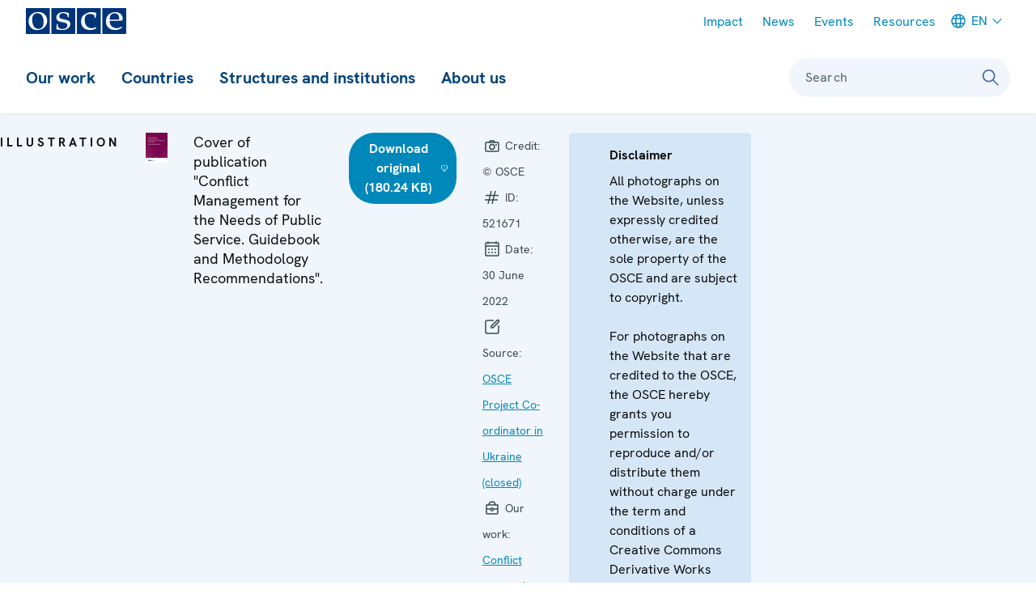

--- FILE ---
content_type: text/html; charset=UTF-8
request_url: https://www.osce.org/project-coordinator-in-ukraine/521671
body_size: 23724
content:
<!DOCTYPE html>
<html lang="en" dir="ltr" prefix="og: https://ogp.me/ns#">
  <head>
    <meta charset="utf-8" />
<link rel="canonical" href="https://www.osce.org/project-coordinator-in-ukraine/521671" />
<link rel="shortlink" href="https://www.osce.org/media/521671" />
<meta name="Generator" content="Drupal 11 (https://www.drupal.org)" />
<meta name="MobileOptimized" content="width" />
<meta name="HandheldFriendly" content="true" />
<meta name="viewport" content="width=device-width, initial-scale=1.0" />
<style type="text/css">:root {
  --domain-bg-color: var(--colorWhite);
  --domain-text-color: var(--colorPrimary);
  --domain-button-bg-color: var(--colorPrimary10);
  --domain-button-text-color: var(--colorNeutral110);
  --domain-button-active-bg-color: var(--colorPrimary);
  --domain-button-active-text-color: var(--colorWhite);
  --domain-button-bg-color-inverted: var(--colorWhite);
  --domain-button-text-color-inverted: var(--colorNeutral110);
  --domain-button-active-bg-color-inverted: var(--colorPrimary10);
  --domain-button-active-text-color-inverted: var(--colorPrimary);
  --domain-bg-color-inverted: var(--colorPrimary);
  --domain-text-color-inverted: var(--colorWhite);
}
</style>
<link rel="icon" href="/themes/custom/osce2/favicon/favicon.ico" type="image/vnd.microsoft.icon" />
<link rel="alternate" hreflang="en" href="https://www.osce.org/project-coordinator-in-ukraine/521671" />
<link rel="alternate" hreflang="uk" href="https://www.osce.org/uk/media/521671" />

    <title>521671 | Organization for Security and Co-operation in Europe</title>
    <link rel="stylesheet" media="all" href="/sites/default/files/css/css_jJoqvmULSs7NBh8TVCR4yNzfzAQy3yVk2S8S6S7_akY.css?delta=0&amp;language=en&amp;theme=osce2&amp;include=eJxVyEEOgCAMAMEPIU38kCm1oliooRr190ZuXCbZJa0Mc70OFI8JH5c30gJNvwjGbvw4NeIRomhAGcisjenWugcutEKfzl47OUNA4w_V1SmM" />
<link rel="stylesheet" media="all" href="/sites/default/files/css/css_UnLVIjoyW1ltmiEAyY2SbDnyXPp1hll5PStNZRInInM.css?delta=1&amp;language=en&amp;theme=osce2&amp;include=eJxVyEEOgCAMAMEPIU38kCm1oliooRr190ZuXCbZJa0Mc70OFI8JH5c30gJNvwjGbvw4NeIRomhAGcisjenWugcutEKfzl47OUNA4w_V1SmM" />

    <script type="application/json" data-drupal-selector="drupal-settings-json">{"path":{"baseUrl":"\/","pathPrefix":"","currentPath":"media\/521671","currentPathIsAdmin":false,"isFront":false,"currentLanguage":"en"},"pluralDelimiter":"\u0003","gtag":{"tagId":"","consentMode":false,"otherIds":[],"events":[],"additionalConfigInfo":[]},"suppressDeprecationErrors":true,"ajaxPageState":{"libraries":"eJxVzNENwyAMBNCFaJE6RNewDHEct4AjjJJm-0Yp_eDn5Hs6mVU5ETRkz2c4HvsdX_gZMbssUYu_0qlFenhMqxQCKY2qUWydOWnAdItmHVZk6qcR1rg8teYBYP4LzFXPf2XySTaCojsEnJhgE5MgSdrx2-1a34FKXPxYnR3WKPuARl-2N1iW","theme":"osce2","theme_token":null},"ajaxTrustedUrl":[],"gtm":{"tagId":null,"settings":{"data_layer":"dataLayer","include_classes":false,"allowlist_classes":"","blocklist_classes":"","include_environment":false,"environment_id":"","environment_token":""},"tagIds":["GTM-W9L242"]},"user":{"uid":0,"permissionsHash":"209a9a0ae4d56ae70d1561a40c070acabac4457e010c3d4281708de20bbc11d5"}}</script>
<script src="/sites/default/files/js/js_OWYqXfs_kLt-iQrfX1xPNEiI6hsoe4UWPHkh3ClqETs.js?scope=header&amp;delta=0&amp;language=en&amp;theme=osce2&amp;include=eJxVikEKgDAMBD9ULPihEGuMkTaRplT9vSJevAyzw7IZZ4KGHPlB4P8ecMPzH0sokkzjy8E7B_NEY8S8ixKINqpOqX15R6ZPnbCmFRar5S2wVHveOscsnUDtgAlnJujiMkmWdt3n5j0n"></script>
<script src="/modules/contrib/google_tag/js/gtag.js?t8ytpp"></script>
<script src="/modules/contrib/google_tag/js/gtm.js?t8ytpp"></script>
<script src="/themes/contrib/storybook/dist/assets/scripts/alpineIntersect.min.js?t8ytpp" defer></script>
<script src="/sites/default/files/js/js_t6xbo5trByokRrdD35zi71prkr5dkj21chigS9gdFiU.js?scope=header&amp;delta=4&amp;language=en&amp;theme=osce2&amp;include=eJxVikEKgDAMBD9ULPihEGuMkTaRplT9vSJevAyzw7IZZ4KGHPlB4P8ecMPzH0sokkzjy8E7B_NEY8S8ixKINqpOqX15R6ZPnbCmFRar5S2wVHveOscsnUDtgAlnJujiMkmWdt3n5j0n"></script>
<script src="/themes/contrib/storybook/dist/assets/scripts/alpine.min.js?t8ytpp" defer></script>
<script src="/sites/default/files/js/js_aZK269W8CeVg9cnpYm_vEdnYW5tAGUtD7cj17-crNVc.js?scope=header&amp;delta=6&amp;language=en&amp;theme=osce2&amp;include=eJxVikEKgDAMBD9ULPihEGuMkTaRplT9vSJevAyzw7IZZ4KGHPlB4P8ecMPzH0sokkzjy8E7B_NEY8S8ixKINqpOqX15R6ZPnbCmFRar5S2wVHveOscsnUDtgAlnJujiMkmWdt3n5j0n"></script>

    <link rel="icon" type="image/png" href="/themes/custom/osce2/favicon/favicon-96x96.png" sizes="96x96" />
    <link rel="icon" type="image/svg+xml" href="/themes/custom/osce2/favicon/favicon.svg" />
    <link rel="apple-touch-icon" sizes="180x180" href="/themes/custom/osce2/favicon/apple-touch-icon.png" />
    <meta name="apple-mobile-web-app-title" content="OSCE" />
    <link rel="manifest" href="/themes/custom/osce2/favicon/site.webmanifest" />
  </head>
  <body>
  <h2 class="visually-hidden focusable">Skip Links</h2>
    <ul id="skiplinks">
      <li>
        <a href="#main-content" class="visually-hidden focusable skip-link">Skip to content</a>
      </li>
      <li>
        <a href="#main-menu" class="visually-hidden focusable skip-link">Skip to main navigation</a>
      </li>
      <li>
        <a href="#search-form-query" class="visually-hidden focusable skip-link">Skip to search</a>
      </li>
    </ul>
    <noscript><iframe src="https://www.googletagmanager.com/ns.html?id=GTM-W9L242"
                  height="0" width="0" style="display:none;visibility:hidden"></iframe></noscript>

      <div class="dialog-off-canvas-main-canvas" data-off-canvas-main-canvas>
      <div  class="l-site" x-data="page" :class="{ &#039;l-site--sidebar-menu-visible&#039;: sidebarMenuIsVisible }" x-on:keydown.escape="hideSidebarMenu()">
                    <div  id="sidebar" class="l-site__sidebar" role="menu" aria-labelledby="toggle-sidebar" x-ref="sidebar" x-on:keydown.escape="onKeyDownEsc" x-on:keydown.tab="onKeyDownTab" x-on:resize.debounce.window="onResize" :aria-hidden="!forceVisible &amp;&amp; !sidebarMenuIsVisible" :aria-modal="sidebarMenuIsVisible">
                          <div class="l-site__sidebar-header">
                                      <a  href="https://www.osce.org/" class="site-logo" title="OSCE - Organization for Security and Co-operation in Europe" aria-label="OSCE - Organization for Security and Co-operation in Europe">
      <img src="/themes/custom/osce2/logo.svg" alt="OSCE - Organization for Security and Co-operation in Europe">
  </a>
                        

                                  
                      
  
              
    
  
<button  class="button button--close-sidebar has-icon" title="Close menu" aria-label="Close menu" id="close-sidebar" aria-controls="sidebar" x-on:click.prevent="hideSidebarMenu()" >
<svg  class="button__icon button__icon--before"
 
  
  
  
      focusable="false"
  ><use xlink:href="/sites/default/files/micon/icon/symbol-defs.svg?t8ytpp#icon-close"></use></svg></button>
  
          </div>
                                                      <div class="l-site__sidebar-main">
                            <div class="l-site__sidebar-main-content">
                  <div id="block-osce2-domain-menu-sidebar" class="block block--dm6624357-main">
                                    <ul  id="menu-sidebar" :data-selected-root="selectedMainNavItem" class="menu--sidebar menu--level-0 menu--sidebar--level-0">
                <li id="menu-sidebar-0" class="menu__item menu--sidebar__item" data-root-index="0">
        <a class="menu__link menu--sidebar__link menu__link--level-0 menu__link--has-children menu--sidebar__link--has-children" href="/our-work">Our work</a><button  class="menu__link-toggle menu--sidebar__link-toggle" x-on:click="toggleSubmenu" aria-controls="menu-sidebar-0-submenu" aria-haspopup="true" aria-current="false"><svg  class="icon__default"
 
  
      aria-labelledby="title-chevron-right-4-H4eH1"
  
  
      focusable="false"
  ><title id="title-chevron-right-4-H4eH1">Toggle sub-navigation for </title><use xlink:href="/sites/default/files/micon/icon/symbol-defs.svg?t8ytpp#icon-chevron-right"></use></svg></button>
                                    <ul  id="menu-sidebar-0-submenu" class="menu--sidebar menu--level-1 menu--sidebar--level-1">
                <li id="menu-sidebar-0-submenu-0" class="menu__item menu--sidebar__item">
        <a class="menu__link menu--sidebar__link menu__link--level-1 menu__link--has-children menu--sidebar__link--has-children" href="/fields-of-work">Fields of work</a><button  class="menu__link-toggle menu--sidebar__link-toggle" x-on:click="toggleSubmenu" aria-controls="menu-sidebar-0-submenu-0-submenu" aria-haspopup="true" aria-current="false"><svg  class="icon__default"
 
  
      aria-labelledby="title-chevron-right-IAi05H1"
  
  
      focusable="false"
  ><title id="title-chevron-right-IAi05H1">Toggle sub-navigation for </title><use xlink:href="/sites/default/files/micon/icon/symbol-defs.svg?t8ytpp#icon-chevron-right"></use></svg></button>
                                    <ul  id="menu-sidebar-0-submenu-0-submenu" class="menu--sidebar menu--level-2 menu--sidebar--level-2">
                <li id="menu-sidebar-0-submenu-0-submenu-0" class="menu__item menu--sidebar__item">
        <a class="menu__link menu--sidebar__link menu__link--level-2 menu__link--leaf menu--sidebar__link--leaf" href="/field-of-work/arms-control">Arms control</a>
              </li>
                <li id="menu-sidebar-0-submenu-0-submenu-1" class="menu__item menu--sidebar__item">
        <a class="menu__link menu--sidebar__link menu__link--level-2 menu__link--leaf menu--sidebar__link--leaf" href="/field-of-work/border-management">Border management</a>
              </li>
                <li id="menu-sidebar-0-submenu-0-submenu-2" class="menu__item menu--sidebar__item">
        <a class="menu__link menu--sidebar__link menu__link--level-2 menu__link--leaf menu--sidebar__link--leaf" href="/field-of-work/combating-trafficking-in-human-beings">Combating trafficking in human beings</a>
              </li>
                <li id="menu-sidebar-0-submenu-0-submenu-3" class="menu__item menu--sidebar__item">
        <a class="menu__link menu--sidebar__link menu__link--level-2 menu__link--leaf menu--sidebar__link--leaf" href="/field-of-work/conflict-prevention-and-resolution">Conflict prevention and resolution</a>
              </li>
                <li id="menu-sidebar-0-submenu-0-submenu-4" class="menu__item menu--sidebar__item">
        <a class="menu__link menu--sidebar__link menu__link--level-2 menu__link--leaf menu--sidebar__link--leaf" href="/field-of-work/countering-terrorism">Countering terrorism</a>
              </li>
                <li id="menu-sidebar-0-submenu-0-submenu-5" class="menu__item menu--sidebar__item">
        <a class="menu__link menu--sidebar__link menu__link--level-2 menu__link--leaf menu--sidebar__link--leaf" href="/field-of-work/Cyber-ICT-security">Cyber/ICT Security</a>
              </li>
                <li id="menu-sidebar-0-submenu-0-submenu-6" class="menu__item menu--sidebar__item">
        <a class="menu__link menu--sidebar__link menu__link--level-2 menu__link--leaf menu--sidebar__link--leaf" href="/field-of-work/democratization">Democratization</a>
              </li>
                <li id="menu-sidebar-0-submenu-0-submenu-7" class="menu__item menu--sidebar__item">
        <a class="menu__link menu--sidebar__link menu__link--level-2 menu__link--leaf menu--sidebar__link--leaf" href="/field-of-work/economic-activities">Economic activities</a>
              </li>
                <li id="menu-sidebar-0-submenu-0-submenu-8" class="menu__item menu--sidebar__item">
        <a class="menu__link menu--sidebar__link menu__link--level-2 menu__link--leaf menu--sidebar__link--leaf" href="/field-of-work/education">Education</a>
              </li>
                <li id="menu-sidebar-0-submenu-0-submenu-9" class="menu__item menu--sidebar__item">
        <a class="menu__link menu--sidebar__link menu__link--level-2 menu__link--leaf menu--sidebar__link--leaf" href="/field-of-work/elections">Elections</a>
              </li>
                <li id="menu-sidebar-0-submenu-0-submenu-10" class="menu__item menu--sidebar__item">
        <a class="menu__link menu--sidebar__link menu__link--level-2 menu__link--leaf menu--sidebar__link--leaf" href="/field-of-work/environmental-activities">Environmental activities</a>
              </li>
                <li id="menu-sidebar-0-submenu-0-submenu-11" class="menu__item menu--sidebar__item">
        <a class="menu__link menu--sidebar__link menu__link--level-2 menu__link--leaf menu--sidebar__link--leaf" href="/node/660117">Gender equality</a>
              </li>
                <li id="menu-sidebar-0-submenu-0-submenu-12" class="menu__item menu--sidebar__item">
        <a class="menu__link menu--sidebar__link menu__link--level-2 menu__link--leaf menu--sidebar__link--leaf" href="/node/660116">Good governance</a>
              </li>
                <li id="menu-sidebar-0-submenu-0-submenu-13" class="menu__item menu--sidebar__item">
        <a class="menu__link menu--sidebar__link menu__link--level-2 menu__link--leaf menu--sidebar__link--leaf" href="/node/660115">Human rights</a>
              </li>
                <li id="menu-sidebar-0-submenu-0-submenu-14" class="menu__item menu--sidebar__item">
        <a class="menu__link menu--sidebar__link menu__link--level-2 menu__link--leaf menu--sidebar__link--leaf" href="/node/660114">Media freedom and development</a>
              </li>
                <li id="menu-sidebar-0-submenu-0-submenu-15" class="menu__item menu--sidebar__item">
        <a class="menu__link menu--sidebar__link menu__link--level-2 menu__link--leaf menu--sidebar__link--leaf" href="/node/660113">Migration</a>
              </li>
                <li id="menu-sidebar-0-submenu-0-submenu-16" class="menu__item menu--sidebar__item">
        <a class="menu__link menu--sidebar__link menu__link--level-2 menu__link--leaf menu--sidebar__link--leaf" href="/node/660111">National minority issues</a>
              </li>
                <li id="menu-sidebar-0-submenu-0-submenu-17" class="menu__item menu--sidebar__item">
        <a class="menu__link menu--sidebar__link menu__link--level-2 menu__link--leaf menu--sidebar__link--leaf" href="/secretariat/107817">Policing</a>
              </li>
                <li id="menu-sidebar-0-submenu-0-submenu-18" class="menu__item menu--sidebar__item">
        <a class="menu__link menu--sidebar__link menu__link--level-2 menu__link--leaf menu--sidebar__link--leaf" href="/node/660109">Reform and co-operation in the security sector</a>
              </li>
                <li id="menu-sidebar-0-submenu-0-submenu-19" class="menu__item menu--sidebar__item">
        <a class="menu__link menu--sidebar__link menu__link--level-2 menu__link--leaf menu--sidebar__link--leaf" href="/node/660108">Roma and Sinti</a>
              </li>
                <li id="menu-sidebar-0-submenu-0-submenu-20" class="menu__item menu--sidebar__item">
        <a class="menu__link menu--sidebar__link menu__link--level-2 menu__link--leaf menu--sidebar__link--leaf" href="/node/660107">Rule of law</a>
              </li>
                <li id="menu-sidebar-0-submenu-0-submenu-21" class="menu__item menu--sidebar__item">
        <a class="menu__link menu--sidebar__link menu__link--level-2 menu__link--leaf menu--sidebar__link--leaf" href="/node/660106">Tolerance and non-discrimination</a>
              </li>
                <li id="menu-sidebar-0-submenu-0-submenu-22" class="menu__item menu--sidebar__item">
        <a class="menu__link menu--sidebar__link menu__link--level-2 menu__link--leaf menu--sidebar__link--leaf" href="/node/660102">Youth</a>
              </li>
      </ul>

              </li>
                <li id="menu-sidebar-0-submenu-1" class="menu__item menu--sidebar__item">
        <a class="menu__link menu--sidebar__link menu__link--level-1 menu__link--leaf menu--sidebar__link--leaf" href="/field-operations">Field operations</a>
              </li>
                <li id="menu-sidebar-0-submenu-2" class="menu__item menu--sidebar__item">
        <a class="menu__link menu--sidebar__link menu__link--level-1 menu__link--leaf menu--sidebar__link--leaf" href="https://projects.osce.org/programmes-and-projects">Projects</a>
              </li>
                <li id="menu-sidebar-0-submenu-3" class="menu__item menu--sidebar__item">
        <a class="menu__link menu--sidebar__link menu__link--level-1 menu__link--has-children menu--sidebar__link--has-children" href="/meetings">Meetings and conferences</a><button  class="menu__link-toggle menu--sidebar__link-toggle" x-on:click="toggleSubmenu" aria-controls="menu-sidebar-0-submenu-3-submenu" aria-haspopup="true" aria-current="false"><svg  class="icon__default"
 
  
      aria-labelledby="title-chevron-right-JJHCDH4"
  
  
      focusable="false"
  ><title id="title-chevron-right-JJHCDH4">Toggle sub-navigation for </title><use xlink:href="/sites/default/files/micon/icon/symbol-defs.svg?t8ytpp#icon-chevron-right"></use></svg></button>
                                    <ul  id="menu-sidebar-0-submenu-3-submenu" class="menu--sidebar menu--level-2 menu--sidebar--level-2">
                <li id="menu-sidebar-0-submenu-3-submenu-0" class="menu__item menu--sidebar__item">
        <a class="menu__link menu--sidebar__link menu__link--level-2 menu__link--leaf menu--sidebar__link--leaf" href="/node/660033">Summit meetings</a>
              </li>
                <li id="menu-sidebar-0-submenu-3-submenu-1" class="menu__item menu--sidebar__item">
        <a class="menu__link menu--sidebar__link menu__link--level-2 menu__link--leaf menu--sidebar__link--leaf" href="/mc/43198">Review Conferences</a>
              </li>
                <li id="menu-sidebar-0-submenu-3-submenu-2" class="menu__item menu--sidebar__item">
        <a class="menu__link menu--sidebar__link menu__link--level-2 menu__link--leaf menu--sidebar__link--leaf" href="/ministerial-councils">Ministerial Council meetings</a>
              </li>
                <li id="menu-sidebar-0-submenu-3-submenu-3" class="menu__item menu--sidebar__item">
        <a class="menu__link menu--sidebar__link menu__link--level-2 menu__link--leaf menu--sidebar__link--leaf" href="/PC-plenary-meetings">Plenary meetings of the Permanent Council</a>
              </li>
                <li id="menu-sidebar-0-submenu-3-submenu-4" class="menu__item menu--sidebar__item">
        <a class="menu__link menu--sidebar__link menu__link--level-2 menu__link--leaf menu--sidebar__link--leaf" href="/FSC-plenary-meetings">Plenary Meetings of the Forum for Security Co-operation</a>
              </li>
                <li id="menu-sidebar-0-submenu-3-submenu-5" class="menu__item menu--sidebar__item">
        <a class="menu__link menu--sidebar__link menu__link--level-2 menu__link--leaf menu--sidebar__link--leaf" href="/node/660038">Security Review Conferences</a>
              </li>
                <li id="menu-sidebar-0-submenu-3-submenu-6" class="menu__item menu--sidebar__item">
        <a class="menu__link menu--sidebar__link menu__link--level-2 menu__link--leaf menu--sidebar__link--leaf" href="/node/660188">Annual Implementation Assessment Meetings</a>
              </li>
                <li id="menu-sidebar-0-submenu-3-submenu-7" class="menu__item menu--sidebar__item">
        <a class="menu__link menu--sidebar__link menu__link--level-2 menu__link--leaf menu--sidebar__link--leaf" href="https://oceea.osce.org/oceea/eef">Economic and Environmental Forum</a>
              </li>
                <li id="menu-sidebar-0-submenu-3-submenu-8" class="menu__item menu--sidebar__item">
        <a class="menu__link menu--sidebar__link menu__link--level-2 menu__link--leaf menu--sidebar__link--leaf" href="https://oceea.osce.org/node/660149">Economic and Environmental Dimension Implementation Meetings</a>
              </li>
                <li id="menu-sidebar-0-submenu-3-submenu-9" class="menu__item menu--sidebar__item">
        <a class="menu__link menu--sidebar__link menu__link--level-2 menu__link--leaf menu--sidebar__link--leaf" href="/node/660039">Human rights meetings</a>
              </li>
                <li id="menu-sidebar-0-submenu-3-submenu-10" class="menu__item menu--sidebar__item">
        <a class="menu__link menu--sidebar__link menu__link--level-2 menu__link--leaf menu--sidebar__link--leaf" href="https://rfom.osce.org/node/660040">Media conferences</a>
              </li>
                <li id="menu-sidebar-0-submenu-3-submenu-11" class="menu__item menu--sidebar__item">
        <a class="menu__link menu--sidebar__link menu__link--level-2 menu__link--leaf menu--sidebar__link--leaf" href="/node/660187">Cyber/ICT security conferences</a>
              </li>
                <li id="menu-sidebar-0-submenu-3-submenu-12" class="menu__item menu--sidebar__item">
        <a class="menu__link menu--sidebar__link menu__link--level-2 menu__link--leaf menu--sidebar__link--leaf" href="https://cthb.osce.org/node/660042">Conference of the Alliance against Trafficking in Persons</a>
              </li>
                <li id="menu-sidebar-0-submenu-3-submenu-13" class="menu__item menu--sidebar__item">
        <a class="menu__link menu--sidebar__link menu__link--level-2 menu__link--leaf menu--sidebar__link--leaf" href="/node/660043">Gender equality conferences</a>
              </li>
                <li id="menu-sidebar-0-submenu-3-submenu-14" class="menu__item menu--sidebar__item">
        <a class="menu__link menu--sidebar__link menu__link--level-2 menu__link--leaf menu--sidebar__link--leaf" href="/node/660173">Annual OSCE Mediterranean conferences</a>
              </li>
                <li id="menu-sidebar-0-submenu-3-submenu-15" class="menu__item menu--sidebar__item">
        <a class="menu__link menu--sidebar__link menu__link--level-2 menu__link--leaf menu--sidebar__link--leaf" href="/node/660174">Annual OSCE Asian conferences</a>
              </li>
      </ul>

              </li>
                <li id="menu-sidebar-0-submenu-4" class="menu__item menu--sidebar__item">
        <a class="menu__link menu--sidebar__link menu__link--level-1 menu__link--has-children menu--sidebar__link--has-children" href="/node/111467">Partnerships</a><button  class="menu__link-toggle menu--sidebar__link-toggle" x-on:click="toggleSubmenu" aria-controls="menu-sidebar-0-submenu-4-submenu" aria-haspopup="true" aria-current="false"><svg  class="icon__default"
 
  
      aria-labelledby="title-chevron-right-3GFdgK5"
  
  
      focusable="false"
  ><title id="title-chevron-right-3GFdgK5">Toggle sub-navigation for </title><use xlink:href="/sites/default/files/micon/icon/symbol-defs.svg?t8ytpp#icon-chevron-right"></use></svg></button>
                                    <ul  id="menu-sidebar-0-submenu-4-submenu" class="menu--sidebar menu--level-2 menu--sidebar--level-2">
                <li id="menu-sidebar-0-submenu-4-submenu-0" class="menu__item menu--sidebar__item">
        <a class="menu__link menu--sidebar__link menu__link--level-2 menu__link--leaf menu--sidebar__link--leaf" href="/partnerships/111485">NATO</a>
              </li>
                <li id="menu-sidebar-0-submenu-4-submenu-1" class="menu__item menu--sidebar__item">
        <a class="menu__link menu--sidebar__link menu__link--level-2 menu__link--leaf menu--sidebar__link--leaf" href="/partnerships/111486">Other partners</a>
              </li>
                <li id="menu-sidebar-0-submenu-4-submenu-2" class="menu__item menu--sidebar__item">
        <a class="menu__link menu--sidebar__link menu__link--level-2 menu__link--leaf menu--sidebar__link--leaf" href="/partnerships/111489">Regional organizations outside OSCE area</a>
              </li>
                <li id="menu-sidebar-0-submenu-4-submenu-3" class="menu__item menu--sidebar__item">
        <a class="menu__link menu--sidebar__link menu__link--level-2 menu__link--leaf menu--sidebar__link--leaf" href="/partnerships/111482">The Council of Europe</a>
              </li>
                <li id="menu-sidebar-0-submenu-4-submenu-4" class="menu__item menu--sidebar__item">
        <a class="menu__link menu--sidebar__link menu__link--level-2 menu__link--leaf menu--sidebar__link--leaf" href="/partnerships/european-union">The European Union</a>
              </li>
                <li id="menu-sidebar-0-submenu-4-submenu-5" class="menu__item menu--sidebar__item">
        <a class="menu__link menu--sidebar__link menu__link--level-2 menu__link--leaf menu--sidebar__link--leaf" href="/partnerships/111477">United Nations</a>
              </li>
      </ul>

              </li>
      </ul>

              </li>
                <li id="menu-sidebar-1" class="menu__item menu--sidebar__item" data-root-index="1">
        <a class="menu__link menu--sidebar__link menu__link--level-0 menu__link--has-children menu--sidebar__link--has-children" href="/countries">Countries</a><button  class="menu__link-toggle menu--sidebar__link-toggle" x-on:click="toggleSubmenu" aria-controls="menu-sidebar-1-submenu" aria-haspopup="true" aria-current="false"><svg  class="icon__default"
 
  
      aria-labelledby="title-chevron-right-GjDiJI2"
  
  
      focusable="false"
  ><title id="title-chevron-right-GjDiJI2">Toggle sub-navigation for </title><use xlink:href="/sites/default/files/micon/icon/symbol-defs.svg?t8ytpp#icon-chevron-right"></use></svg></button>
                                    <ul  id="menu-sidebar-1-submenu" class="menu--sidebar menu--level-1 menu--sidebar--level-1">
                <li id="menu-sidebar-1-submenu-0" class="menu__item menu--sidebar__item">
        <a class="menu__link menu--sidebar__link menu__link--level-1 menu__link--leaf menu--sidebar__link--leaf" href="/countries">All</a>
              </li>
                <li id="menu-sidebar-1-submenu-1" class="menu__item menu--sidebar__item">
        <a class="menu__link menu--sidebar__link menu__link--level-1 menu__link--has-children menu--sidebar__link--has-children">Participating States</a><button  class="menu__link-toggle menu--sidebar__link-toggle" x-on:click="toggleSubmenu" aria-controls="menu-sidebar-1-submenu-1-submenu" aria-haspopup="true" aria-current="false"><svg  class="icon__default"
 
  
      aria-labelledby="title-chevron-right-ghAC2H2"
  
  
      focusable="false"
  ><title id="title-chevron-right-ghAC2H2">Toggle sub-navigation for </title><use xlink:href="/sites/default/files/micon/icon/symbol-defs.svg?t8ytpp#icon-chevron-right"></use></svg></button>
                                    <ul  id="menu-sidebar-1-submenu-1-submenu" class="menu--sidebar menu--level-2 menu--sidebar--level-2">
                <li id="menu-sidebar-1-submenu-1-submenu-0" class="menu__item menu--sidebar__item">
        <a class="menu__link menu--sidebar__link menu__link--level-2 menu__link--leaf menu--sidebar__link--leaf" href="/country/albania"><svg class="micon flag-AL icon-type-flag" aria-hidden="true" viewbox="0 0 43 32"><use xlink:href="/sites/default/files/micon/flag/symbol-defs.svg?t8ytpp#flag-AL"></use></svg><span  class="icon-label">
    Albania
  </span></a>
              </li>
                <li id="menu-sidebar-1-submenu-1-submenu-1" class="menu__item menu--sidebar__item">
        <a class="menu__link menu--sidebar__link menu__link--level-2 menu__link--leaf menu--sidebar__link--leaf" href="/country/andorra"><svg class="micon flag-AD icon-type-flag" aria-hidden="true" viewbox="0 0 43 32"><use xlink:href="/sites/default/files/micon/flag/symbol-defs.svg?t8ytpp#flag-AD"></use></svg><span  class="icon-label">
    Andorra
  </span></a>
              </li>
                <li id="menu-sidebar-1-submenu-1-submenu-2" class="menu__item menu--sidebar__item">
        <a class="menu__link menu--sidebar__link menu__link--level-2 menu__link--leaf menu--sidebar__link--leaf" href="/country/armenia"><svg class="micon flag-AM icon-type-flag" aria-hidden="true" viewbox="0 0 43 32"><use xlink:href="/sites/default/files/micon/flag/symbol-defs.svg?t8ytpp#flag-AM"></use></svg><span  class="icon-label">
    Armenia
  </span></a>
              </li>
                <li id="menu-sidebar-1-submenu-1-submenu-3" class="menu__item menu--sidebar__item">
        <a class="menu__link menu--sidebar__link menu__link--level-2 menu__link--leaf menu--sidebar__link--leaf" href="/country/austria"><svg class="micon flag-AT icon-type-flag" aria-hidden="true" viewbox="0 0 43 32"><use xlink:href="/sites/default/files/micon/flag/symbol-defs.svg?t8ytpp#flag-AT"></use></svg><span  class="icon-label">
    Austria
  </span></a>
              </li>
                <li id="menu-sidebar-1-submenu-1-submenu-4" class="menu__item menu--sidebar__item">
        <a class="menu__link menu--sidebar__link menu__link--level-2 menu__link--leaf menu--sidebar__link--leaf" href="/country/azerbaijan"><svg class="micon flag-AZ icon-type-flag" aria-hidden="true" viewbox="0 0 43 32"><use xlink:href="/sites/default/files/micon/flag/symbol-defs.svg?t8ytpp#flag-AZ"></use></svg><span  class="icon-label">
    Azerbaijan
  </span></a>
              </li>
                <li id="menu-sidebar-1-submenu-1-submenu-5" class="menu__item menu--sidebar__item">
        <a class="menu__link menu--sidebar__link menu__link--level-2 menu__link--leaf menu--sidebar__link--leaf" href="/country/belgium"><svg class="micon flag-BE icon-type-flag" aria-hidden="true" viewbox="0 0 43 32"><use xlink:href="/sites/default/files/micon/flag/symbol-defs.svg?t8ytpp#flag-BE"></use></svg><span  class="icon-label">
    Belgium
  </span></a>
              </li>
                <li id="menu-sidebar-1-submenu-1-submenu-6" class="menu__item menu--sidebar__item">
        <a class="menu__link menu--sidebar__link menu__link--level-2 menu__link--leaf menu--sidebar__link--leaf" href="/country/belarus"><svg class="micon flag-BY icon-type-flag" aria-hidden="true" viewbox="0 0 43 32"><use xlink:href="/sites/default/files/micon/flag/symbol-defs.svg?t8ytpp#flag-BY"></use></svg><span  class="icon-label">
    Belarus
  </span></a>
              </li>
                <li id="menu-sidebar-1-submenu-1-submenu-7" class="menu__item menu--sidebar__item">
        <a class="menu__link menu--sidebar__link menu__link--level-2 menu__link--leaf menu--sidebar__link--leaf" href="/country/bosnia-and-herzegovina"><svg class="micon flag-BA icon-type-flag" aria-hidden="true" viewbox="0 0 43 32"><use xlink:href="/sites/default/files/micon/flag/symbol-defs.svg?t8ytpp#flag-BA"></use></svg><span  class="icon-label">
    Bosnia and Herzegovina
  </span></a>
              </li>
                <li id="menu-sidebar-1-submenu-1-submenu-8" class="menu__item menu--sidebar__item">
        <a class="menu__link menu--sidebar__link menu__link--level-2 menu__link--leaf menu--sidebar__link--leaf" href="/country/bulgaria"><svg class="micon flag-BG icon-type-flag" aria-hidden="true" viewbox="0 0 43 32"><use xlink:href="/sites/default/files/micon/flag/symbol-defs.svg?t8ytpp#flag-BG"></use></svg><span  class="icon-label">
    Bulgaria
  </span></a>
              </li>
                <li id="menu-sidebar-1-submenu-1-submenu-9" class="menu__item menu--sidebar__item">
        <a class="menu__link menu--sidebar__link menu__link--level-2 menu__link--leaf menu--sidebar__link--leaf" href="/country/canada"><svg class="micon flag-CA icon-type-flag" aria-hidden="true" viewbox="0 0 43 32"><use xlink:href="/sites/default/files/micon/flag/symbol-defs.svg?t8ytpp#flag-CA"></use></svg><span  class="icon-label">
    Canada
  </span></a>
              </li>
                <li id="menu-sidebar-1-submenu-1-submenu-10" class="menu__item menu--sidebar__item">
        <a class="menu__link menu--sidebar__link menu__link--level-2 menu__link--leaf menu--sidebar__link--leaf" href="/country/croatia"><svg class="micon flag-HR icon-type-flag" aria-hidden="true" viewbox="0 0 43 32"><use xlink:href="/sites/default/files/micon/flag/symbol-defs.svg?t8ytpp#flag-HR"></use></svg><span  class="icon-label">
    Croatia
  </span></a>
              </li>
                <li id="menu-sidebar-1-submenu-1-submenu-11" class="menu__item menu--sidebar__item">
        <a class="menu__link menu--sidebar__link menu__link--level-2 menu__link--leaf menu--sidebar__link--leaf" href="/country/cyprus"><svg class="micon flag-CY icon-type-flag" aria-hidden="true" viewbox="0 0 43 32"><use xlink:href="/sites/default/files/micon/flag/symbol-defs.svg?t8ytpp#flag-CY"></use></svg><span  class="icon-label">
    Cyprus
  </span></a>
              </li>
                <li id="menu-sidebar-1-submenu-1-submenu-12" class="menu__item menu--sidebar__item">
        <a class="menu__link menu--sidebar__link menu__link--level-2 menu__link--leaf menu--sidebar__link--leaf" href="/country/czechia"><svg class="micon flag-CZ icon-type-flag" aria-hidden="true" viewbox="0 0 43 32"><use xlink:href="/sites/default/files/micon/flag/symbol-defs.svg?t8ytpp#flag-CZ"></use></svg><span  class="icon-label">
    Czechia
  </span></a>
              </li>
                <li id="menu-sidebar-1-submenu-1-submenu-13" class="menu__item menu--sidebar__item">
        <a class="menu__link menu--sidebar__link menu__link--level-2 menu__link--leaf menu--sidebar__link--leaf" href="/country/denmark"><svg class="micon flag-DK icon-type-flag" aria-hidden="true" viewbox="0 0 43 32"><use xlink:href="/sites/default/files/micon/flag/symbol-defs.svg?t8ytpp#flag-DK"></use></svg><span  class="icon-label">
    Denmark
  </span></a>
              </li>
                <li id="menu-sidebar-1-submenu-1-submenu-14" class="menu__item menu--sidebar__item">
        <a class="menu__link menu--sidebar__link menu__link--level-2 menu__link--leaf menu--sidebar__link--leaf" href="/country/estonia"><svg class="micon flag-EE icon-type-flag" aria-hidden="true" viewbox="0 0 43 32"><use xlink:href="/sites/default/files/micon/flag/symbol-defs.svg?t8ytpp#flag-EE"></use></svg><span  class="icon-label">
    Estonia
  </span></a>
              </li>
                <li id="menu-sidebar-1-submenu-1-submenu-15" class="menu__item menu--sidebar__item">
        <a class="menu__link menu--sidebar__link menu__link--level-2 menu__link--leaf menu--sidebar__link--leaf" href="/country/finland"><svg class="micon flag-FI icon-type-flag" aria-hidden="true" viewbox="0 0 43 32"><use xlink:href="/sites/default/files/micon/flag/symbol-defs.svg?t8ytpp#flag-FI"></use></svg><span  class="icon-label">
    Finland
  </span></a>
              </li>
                <li id="menu-sidebar-1-submenu-1-submenu-16" class="menu__item menu--sidebar__item">
        <a class="menu__link menu--sidebar__link menu__link--level-2 menu__link--leaf menu--sidebar__link--leaf" href="/country/france"><svg class="micon flag-FR icon-type-flag" aria-hidden="true" viewbox="0 0 43 32"><use xlink:href="/sites/default/files/micon/flag/symbol-defs.svg?t8ytpp#flag-FR"></use></svg><span  class="icon-label">
    France
  </span></a>
              </li>
                <li id="menu-sidebar-1-submenu-1-submenu-17" class="menu__item menu--sidebar__item">
        <a class="menu__link menu--sidebar__link menu__link--level-2 menu__link--leaf menu--sidebar__link--leaf" href="/country/georgia"><svg class="micon flag-GE icon-type-flag" aria-hidden="true" viewbox="0 0 43 32"><use xlink:href="/sites/default/files/micon/flag/symbol-defs.svg?t8ytpp#flag-GE"></use></svg><span  class="icon-label">
    Georgia
  </span></a>
              </li>
                <li id="menu-sidebar-1-submenu-1-submenu-18" class="menu__item menu--sidebar__item">
        <a class="menu__link menu--sidebar__link menu__link--level-2 menu__link--leaf menu--sidebar__link--leaf" href="/country/germany"><svg class="micon flag-DE icon-type-flag" aria-hidden="true" viewbox="0 0 43 32"><use xlink:href="/sites/default/files/micon/flag/symbol-defs.svg?t8ytpp#flag-DE"></use></svg><span  class="icon-label">
    Germany
  </span></a>
              </li>
                <li id="menu-sidebar-1-submenu-1-submenu-19" class="menu__item menu--sidebar__item">
        <a class="menu__link menu--sidebar__link menu__link--level-2 menu__link--leaf menu--sidebar__link--leaf" href="/country/greece"><svg class="micon flag-GR icon-type-flag" aria-hidden="true" viewbox="0 0 43 32"><use xlink:href="/sites/default/files/micon/flag/symbol-defs.svg?t8ytpp#flag-GR"></use></svg><span  class="icon-label">
    Greece
  </span></a>
              </li>
                <li id="menu-sidebar-1-submenu-1-submenu-20" class="menu__item menu--sidebar__item">
        <a class="menu__link menu--sidebar__link menu__link--level-2 menu__link--leaf menu--sidebar__link--leaf" href="/country/vatican-city-%28holy-see%29"><svg class="micon flag-VA icon-type-flag" aria-hidden="true" viewbox="0 0 43 32"><use xlink:href="/sites/default/files/micon/flag/symbol-defs.svg?t8ytpp#flag-VA"></use></svg><span  class="icon-label">
    Holy See
  </span></a>
              </li>
                <li id="menu-sidebar-1-submenu-1-submenu-21" class="menu__item menu--sidebar__item">
        <a class="menu__link menu--sidebar__link menu__link--level-2 menu__link--leaf menu--sidebar__link--leaf" href="/country/hungary"><svg class="micon flag-HU icon-type-flag" aria-hidden="true" viewbox="0 0 43 32"><use xlink:href="/sites/default/files/micon/flag/symbol-defs.svg?t8ytpp#flag-HU"></use></svg><span  class="icon-label">
    Hungary
  </span></a>
              </li>
                <li id="menu-sidebar-1-submenu-1-submenu-22" class="menu__item menu--sidebar__item">
        <a class="menu__link menu--sidebar__link menu__link--level-2 menu__link--leaf menu--sidebar__link--leaf" href="/country/iceland"><svg class="micon flag-IS icon-type-flag" aria-hidden="true" viewbox="0 0 43 32"><use xlink:href="/sites/default/files/micon/flag/symbol-defs.svg?t8ytpp#flag-IS"></use></svg><span  class="icon-label">
    Iceland
  </span></a>
              </li>
                <li id="menu-sidebar-1-submenu-1-submenu-23" class="menu__item menu--sidebar__item">
        <a class="menu__link menu--sidebar__link menu__link--level-2 menu__link--leaf menu--sidebar__link--leaf" href="/country/ireland"><svg class="micon flag-IE icon-type-flag" aria-hidden="true" viewbox="0 0 43 32"><use xlink:href="/sites/default/files/micon/flag/symbol-defs.svg?t8ytpp#flag-IE"></use></svg><span  class="icon-label">
    Ireland
  </span></a>
              </li>
                <li id="menu-sidebar-1-submenu-1-submenu-24" class="menu__item menu--sidebar__item">
        <a class="menu__link menu--sidebar__link menu__link--level-2 menu__link--leaf menu--sidebar__link--leaf" href="/country/italy"><svg class="micon flag-IT icon-type-flag" aria-hidden="true" viewbox="0 0 43 32"><use xlink:href="/sites/default/files/micon/flag/symbol-defs.svg?t8ytpp#flag-IT"></use></svg><span  class="icon-label">
    Italy
  </span></a>
              </li>
                <li id="menu-sidebar-1-submenu-1-submenu-25" class="menu__item menu--sidebar__item">
        <a class="menu__link menu--sidebar__link menu__link--level-2 menu__link--leaf menu--sidebar__link--leaf" href="/country/kazakhstan"><svg class="micon flag-KZ icon-type-flag" aria-hidden="true" viewbox="0 0 43 32"><use xlink:href="/sites/default/files/micon/flag/symbol-defs.svg?t8ytpp#flag-KZ"></use></svg><span  class="icon-label">
    Kazakhstan
  </span></a>
              </li>
                <li id="menu-sidebar-1-submenu-1-submenu-26" class="menu__item menu--sidebar__item">
        <a class="menu__link menu--sidebar__link menu__link--level-2 menu__link--leaf menu--sidebar__link--leaf" href="/country/kyrgyzstan"><svg class="micon flag-KG icon-type-flag" aria-hidden="true" viewbox="0 0 43 32"><use xlink:href="/sites/default/files/micon/flag/symbol-defs.svg?t8ytpp#flag-KG"></use></svg><span  class="icon-label">
    Kyrgyzstan
  </span></a>
              </li>
                <li id="menu-sidebar-1-submenu-1-submenu-27" class="menu__item menu--sidebar__item">
        <a class="menu__link menu--sidebar__link menu__link--level-2 menu__link--leaf menu--sidebar__link--leaf" href="/country/latvia"><svg class="micon flag-LV icon-type-flag" aria-hidden="true" viewbox="0 0 43 32"><use xlink:href="/sites/default/files/micon/flag/symbol-defs.svg?t8ytpp#flag-LV"></use></svg><span  class="icon-label">
    Latvia
  </span></a>
              </li>
                <li id="menu-sidebar-1-submenu-1-submenu-28" class="menu__item menu--sidebar__item">
        <a class="menu__link menu--sidebar__link menu__link--level-2 menu__link--leaf menu--sidebar__link--leaf" href="/country/liechtenstein"><svg class="micon flag-LI icon-type-flag" aria-hidden="true" viewbox="0 0 43 32"><use xlink:href="/sites/default/files/micon/flag/symbol-defs.svg?t8ytpp#flag-LI"></use></svg><span  class="icon-label">
    Liechtenstein
  </span></a>
              </li>
                <li id="menu-sidebar-1-submenu-1-submenu-29" class="menu__item menu--sidebar__item">
        <a class="menu__link menu--sidebar__link menu__link--level-2 menu__link--leaf menu--sidebar__link--leaf" href="/country/lithuania"><svg class="micon flag-LT icon-type-flag" aria-hidden="true" viewbox="0 0 43 32"><use xlink:href="/sites/default/files/micon/flag/symbol-defs.svg?t8ytpp#flag-LT"></use></svg><span  class="icon-label">
    Lithuania
  </span></a>
              </li>
                <li id="menu-sidebar-1-submenu-1-submenu-30" class="menu__item menu--sidebar__item">
        <a class="menu__link menu--sidebar__link menu__link--level-2 menu__link--leaf menu--sidebar__link--leaf" href="/country/luxembourg"><svg class="micon flag-LU icon-type-flag" aria-hidden="true" viewbox="0 0 43 32"><use xlink:href="/sites/default/files/micon/flag/symbol-defs.svg?t8ytpp#flag-LU"></use></svg><span  class="icon-label">
    Luxembourg
  </span></a>
              </li>
                <li id="menu-sidebar-1-submenu-1-submenu-31" class="menu__item menu--sidebar__item">
        <a class="menu__link menu--sidebar__link menu__link--level-2 menu__link--leaf menu--sidebar__link--leaf" href="/country/malta"><svg class="micon flag-MT icon-type-flag" aria-hidden="true" viewbox="0 0 43 32"><use xlink:href="/sites/default/files/micon/flag/symbol-defs.svg?t8ytpp#flag-MT"></use></svg><span  class="icon-label">
    Malta
  </span></a>
              </li>
                <li id="menu-sidebar-1-submenu-1-submenu-32" class="menu__item menu--sidebar__item">
        <a class="menu__link menu--sidebar__link menu__link--level-2 menu__link--leaf menu--sidebar__link--leaf" href="/country/moldova"><svg class="micon flag-MD icon-type-flag" aria-hidden="true" viewbox="0 0 43 32"><use xlink:href="/sites/default/files/micon/flag/symbol-defs.svg?t8ytpp#flag-MD"></use></svg><span  class="icon-label">
    Moldova
  </span></a>
              </li>
                <li id="menu-sidebar-1-submenu-1-submenu-33" class="menu__item menu--sidebar__item">
        <a class="menu__link menu--sidebar__link menu__link--level-2 menu__link--leaf menu--sidebar__link--leaf" href="/country/monaco"><svg class="micon flag-MC icon-type-flag" aria-hidden="true" viewbox="0 0 43 32"><use xlink:href="/sites/default/files/micon/flag/symbol-defs.svg?t8ytpp#flag-MC"></use></svg><span  class="icon-label">
    Monaco
  </span></a>
              </li>
                <li id="menu-sidebar-1-submenu-1-submenu-34" class="menu__item menu--sidebar__item">
        <a class="menu__link menu--sidebar__link menu__link--level-2 menu__link--leaf menu--sidebar__link--leaf" href="/country/mongolia"><svg class="micon flag-MN icon-type-flag" aria-hidden="true" viewbox="0 0 43 32"><use xlink:href="/sites/default/files/micon/flag/symbol-defs.svg?t8ytpp#flag-MN"></use></svg><span  class="icon-label">
    Mongolia
  </span></a>
              </li>
                <li id="menu-sidebar-1-submenu-1-submenu-35" class="menu__item menu--sidebar__item">
        <a class="menu__link menu--sidebar__link menu__link--level-2 menu__link--leaf menu--sidebar__link--leaf" href="/country/montenegro"><svg class="micon flag-ME icon-type-flag" aria-hidden="true" viewbox="0 0 43 32"><use xlink:href="/sites/default/files/micon/flag/symbol-defs.svg?t8ytpp#flag-ME"></use></svg><span  class="icon-label">
    Montenegro
  </span></a>
              </li>
                <li id="menu-sidebar-1-submenu-1-submenu-36" class="menu__item menu--sidebar__item">
        <a class="menu__link menu--sidebar__link menu__link--level-2 menu__link--leaf menu--sidebar__link--leaf" href="/country/netherlands"><svg class="micon flag-NL icon-type-flag" aria-hidden="true" viewbox="0 0 43 32"><use xlink:href="/sites/default/files/micon/flag/symbol-defs.svg?t8ytpp#flag-NL"></use></svg><span  class="icon-label">
    The Netherlands
  </span></a>
              </li>
                <li id="menu-sidebar-1-submenu-1-submenu-37" class="menu__item menu--sidebar__item">
        <a class="menu__link menu--sidebar__link menu__link--level-2 menu__link--leaf menu--sidebar__link--leaf" href="/country/north-macedonia"><svg class="micon flag-MK icon-type-flag" aria-hidden="true" viewbox="0 0 43 32"><use xlink:href="/sites/default/files/micon/flag/symbol-defs.svg?t8ytpp#flag-MK"></use></svg><span  class="icon-label">
    North Macedonia
  </span></a>
              </li>
                <li id="menu-sidebar-1-submenu-1-submenu-38" class="menu__item menu--sidebar__item">
        <a class="menu__link menu--sidebar__link menu__link--level-2 menu__link--leaf menu--sidebar__link--leaf" href="/country/norway"><svg class="micon flag-NO icon-type-flag" aria-hidden="true" viewbox="0 0 43 32"><use xlink:href="/sites/default/files/micon/flag/symbol-defs.svg?t8ytpp#flag-NO"></use></svg><span  class="icon-label">
    Norway
  </span></a>
              </li>
                <li id="menu-sidebar-1-submenu-1-submenu-39" class="menu__item menu--sidebar__item">
        <a class="menu__link menu--sidebar__link menu__link--level-2 menu__link--leaf menu--sidebar__link--leaf" href="/country/poland"><svg class="micon flag-PL icon-type-flag" aria-hidden="true" viewbox="0 0 43 32"><use xlink:href="/sites/default/files/micon/flag/symbol-defs.svg?t8ytpp#flag-PL"></use></svg><span  class="icon-label">
    Poland
  </span></a>
              </li>
                <li id="menu-sidebar-1-submenu-1-submenu-40" class="menu__item menu--sidebar__item">
        <a class="menu__link menu--sidebar__link menu__link--level-2 menu__link--leaf menu--sidebar__link--leaf" href="/country/portugal"><svg class="micon flag-PT icon-type-flag" aria-hidden="true" viewbox="0 0 43 32"><use xlink:href="/sites/default/files/micon/flag/symbol-defs.svg?t8ytpp#flag-PT"></use></svg><span  class="icon-label">
    Portugal
  </span></a>
              </li>
                <li id="menu-sidebar-1-submenu-1-submenu-41" class="menu__item menu--sidebar__item">
        <a class="menu__link menu--sidebar__link menu__link--level-2 menu__link--leaf menu--sidebar__link--leaf" href="/country/romania"><svg class="micon flag-RO icon-type-flag" aria-hidden="true" viewbox="0 0 43 32"><use xlink:href="/sites/default/files/micon/flag/symbol-defs.svg?t8ytpp#flag-RO"></use></svg><span  class="icon-label">
    Romania
  </span></a>
              </li>
                <li id="menu-sidebar-1-submenu-1-submenu-42" class="menu__item menu--sidebar__item">
        <a class="menu__link menu--sidebar__link menu__link--level-2 menu__link--leaf menu--sidebar__link--leaf" href="/country/russia"><svg class="micon flag-RU icon-type-flag" aria-hidden="true" viewbox="0 0 43 32"><use xlink:href="/sites/default/files/micon/flag/symbol-defs.svg?t8ytpp#flag-RU"></use></svg><span  class="icon-label">
    Russian Federation
  </span></a>
              </li>
                <li id="menu-sidebar-1-submenu-1-submenu-43" class="menu__item menu--sidebar__item">
        <a class="menu__link menu--sidebar__link menu__link--level-2 menu__link--leaf menu--sidebar__link--leaf" href="/country/san-marino"><svg class="micon flag-SM icon-type-flag" aria-hidden="true" viewbox="0 0 43 32"><use xlink:href="/sites/default/files/micon/flag/symbol-defs.svg?t8ytpp#flag-SM"></use></svg><span  class="icon-label">
    San Marino
  </span></a>
              </li>
                <li id="menu-sidebar-1-submenu-1-submenu-44" class="menu__item menu--sidebar__item">
        <a class="menu__link menu--sidebar__link menu__link--level-2 menu__link--leaf menu--sidebar__link--leaf" href="/country/serbia"><svg class="micon flag-RS icon-type-flag" aria-hidden="true" viewbox="0 0 43 32"><use xlink:href="/sites/default/files/micon/flag/symbol-defs.svg?t8ytpp#flag-RS"></use></svg><span  class="icon-label">
    Serbia
  </span></a>
              </li>
                <li id="menu-sidebar-1-submenu-1-submenu-45" class="menu__item menu--sidebar__item">
        <a class="menu__link menu--sidebar__link menu__link--level-2 menu__link--leaf menu--sidebar__link--leaf" href="/country/slovakia"><svg class="micon flag-SK icon-type-flag" aria-hidden="true" viewbox="0 0 43 32"><use xlink:href="/sites/default/files/micon/flag/symbol-defs.svg?t8ytpp#flag-SK"></use></svg><span  class="icon-label">
    Slovakia
  </span></a>
              </li>
                <li id="menu-sidebar-1-submenu-1-submenu-46" class="menu__item menu--sidebar__item">
        <a class="menu__link menu--sidebar__link menu__link--level-2 menu__link--leaf menu--sidebar__link--leaf" href="/country/slovenia"><svg class="micon flag-SI icon-type-flag" aria-hidden="true" viewbox="0 0 43 32"><use xlink:href="/sites/default/files/micon/flag/symbol-defs.svg?t8ytpp#flag-SI"></use></svg><span  class="icon-label">
    Slovenia
  </span></a>
              </li>
                <li id="menu-sidebar-1-submenu-1-submenu-47" class="menu__item menu--sidebar__item">
        <a class="menu__link menu--sidebar__link menu__link--level-2 menu__link--leaf menu--sidebar__link--leaf" href="/country/spain"><svg class="micon flag-ES icon-type-flag" aria-hidden="true" viewbox="0 0 43 32"><use xlink:href="/sites/default/files/micon/flag/symbol-defs.svg?t8ytpp#flag-ES"></use></svg><span  class="icon-label">
    Spain
  </span></a>
              </li>
                <li id="menu-sidebar-1-submenu-1-submenu-48" class="menu__item menu--sidebar__item">
        <a class="menu__link menu--sidebar__link menu__link--level-2 menu__link--leaf menu--sidebar__link--leaf" href="/country/sweden"><svg class="micon flag-SE icon-type-flag" aria-hidden="true" viewbox="0 0 43 32"><use xlink:href="/sites/default/files/micon/flag/symbol-defs.svg?t8ytpp#flag-SE"></use></svg><span  class="icon-label">
    Sweden
  </span></a>
              </li>
                <li id="menu-sidebar-1-submenu-1-submenu-49" class="menu__item menu--sidebar__item">
        <a class="menu__link menu--sidebar__link menu__link--level-2 menu__link--leaf menu--sidebar__link--leaf" href="/chairpersonship/switzerland-osce-chairpersonship-2026"><svg class="micon flag-CH icon-type-flag" aria-hidden="true" viewbox="0 0 43 32"><use xlink:href="/sites/default/files/micon/flag/symbol-defs.svg?t8ytpp#flag-CH"></use></svg><span  class="icon-label">
    Switzerland – OSCE Chairpersonship 2026
  </span></a>
              </li>
                <li id="menu-sidebar-1-submenu-1-submenu-50" class="menu__item menu--sidebar__item">
        <a class="menu__link menu--sidebar__link menu__link--level-2 menu__link--leaf menu--sidebar__link--leaf" href="/country/tajikistan"><svg class="micon flag-TJ icon-type-flag" aria-hidden="true" viewbox="0 0 43 32"><use xlink:href="/sites/default/files/micon/flag/symbol-defs.svg?t8ytpp#flag-TJ"></use></svg><span  class="icon-label">
    Tajikistan
  </span></a>
              </li>
                <li id="menu-sidebar-1-submenu-1-submenu-51" class="menu__item menu--sidebar__item">
        <a class="menu__link menu--sidebar__link menu__link--level-2 menu__link--leaf menu--sidebar__link--leaf" href="/country/t%C3%BCrkiye"><svg class="micon flag-TR icon-type-flag" aria-hidden="true" viewbox="0 0 43 32"><use xlink:href="/sites/default/files/micon/flag/symbol-defs.svg?t8ytpp#flag-TR"></use></svg><span  class="icon-label">
    Türkiye
  </span></a>
              </li>
                <li id="menu-sidebar-1-submenu-1-submenu-52" class="menu__item menu--sidebar__item">
        <a class="menu__link menu--sidebar__link menu__link--level-2 menu__link--leaf menu--sidebar__link--leaf" href="/country/turkmenistan"><svg class="micon flag-TM icon-type-flag" aria-hidden="true" viewbox="0 0 43 32"><use xlink:href="/sites/default/files/micon/flag/symbol-defs.svg?t8ytpp#flag-TM"></use></svg><span  class="icon-label">
    Turkmenistan
  </span></a>
              </li>
                <li id="menu-sidebar-1-submenu-1-submenu-53" class="menu__item menu--sidebar__item">
        <a class="menu__link menu--sidebar__link menu__link--level-2 menu__link--leaf menu--sidebar__link--leaf" href="/country/ukraine"><svg class="micon flag-UA icon-type-flag" aria-hidden="true" viewbox="0 0 43 32"><use xlink:href="/sites/default/files/micon/flag/symbol-defs.svg?t8ytpp#flag-UA"></use></svg><span  class="icon-label">
    Ukraine
  </span></a>
              </li>
                <li id="menu-sidebar-1-submenu-1-submenu-54" class="menu__item menu--sidebar__item">
        <a class="menu__link menu--sidebar__link menu__link--level-2 menu__link--leaf menu--sidebar__link--leaf" href="/country/united-kingdom"><svg class="micon flag-GB icon-type-flag" aria-hidden="true" viewbox="0 0 43 32"><use xlink:href="/sites/default/files/micon/flag/symbol-defs.svg?t8ytpp#flag-GB"></use></svg><span  class="icon-label">
    United Kingdom
  </span></a>
              </li>
                <li id="menu-sidebar-1-submenu-1-submenu-55" class="menu__item menu--sidebar__item">
        <a class="menu__link menu--sidebar__link menu__link--level-2 menu__link--leaf menu--sidebar__link--leaf" href="/country/united-states-of-america"><svg class="micon flag-US icon-type-flag" aria-hidden="true" viewbox="0 0 43 32"><use xlink:href="/sites/default/files/micon/flag/symbol-defs.svg?t8ytpp#flag-US"></use></svg><span  class="icon-label">
    United States of America
  </span></a>
              </li>
                <li id="menu-sidebar-1-submenu-1-submenu-56" class="menu__item menu--sidebar__item">
        <a class="menu__link menu--sidebar__link menu__link--level-2 menu__link--leaf menu--sidebar__link--leaf" href="/country/uzbekistan"><svg class="micon flag-UZ icon-type-flag" aria-hidden="true" viewbox="0 0 43 32"><use xlink:href="/sites/default/files/micon/flag/symbol-defs.svg?t8ytpp#flag-UZ"></use></svg><span  class="icon-label">
    Uzbekistan
  </span></a>
              </li>
      </ul>

              </li>
                <li id="menu-sidebar-1-submenu-2" class="menu__item menu--sidebar__item">
        <a class="menu__link menu--sidebar__link menu__link--level-1 menu__link--has-children menu--sidebar__link--has-children">Asian Partners for Co-operation</a><button  class="menu__link-toggle menu--sidebar__link-toggle" x-on:click="toggleSubmenu" aria-controls="menu-sidebar-1-submenu-2-submenu" aria-haspopup="true" aria-current="false"><svg  class="icon__default"
 
  
      aria-labelledby="title-chevron-right-ake3hh3"
  
  
      focusable="false"
  ><title id="title-chevron-right-ake3hh3">Toggle sub-navigation for </title><use xlink:href="/sites/default/files/micon/icon/symbol-defs.svg?t8ytpp#icon-chevron-right"></use></svg></button>
                                    <ul  id="menu-sidebar-1-submenu-2-submenu" class="menu--sidebar menu--level-2 menu--sidebar--level-2">
                <li id="menu-sidebar-1-submenu-2-submenu-0" class="menu__item menu--sidebar__item">
        <a class="menu__link menu--sidebar__link menu__link--level-2 menu__link--leaf menu--sidebar__link--leaf" href="/partners-for-cooperation/asian"><svg class="micon flag-AF icon-type-flag" aria-hidden="true" viewbox="0 0 43 32"><use xlink:href="/sites/default/files/micon/flag/symbol-defs.svg?t8ytpp#flag-AF"></use></svg><span  class="icon-label">
    Afghanistan
  </span></a>
              </li>
                <li id="menu-sidebar-1-submenu-2-submenu-1" class="menu__item menu--sidebar__item">
        <a class="menu__link menu--sidebar__link menu__link--level-2 menu__link--leaf menu--sidebar__link--leaf" href="/partners-for-cooperation/asian"><svg class="micon flag-AU icon-type-flag" aria-hidden="true" viewbox="0 0 43 32"><use xlink:href="/sites/default/files/micon/flag/symbol-defs.svg?t8ytpp#flag-AU"></use></svg><span  class="icon-label">
    Australia
  </span></a>
              </li>
                <li id="menu-sidebar-1-submenu-2-submenu-2" class="menu__item menu--sidebar__item">
        <a class="menu__link menu--sidebar__link menu__link--level-2 menu__link--leaf menu--sidebar__link--leaf" href="/partners-for-cooperation/asian"><svg class="micon flag-JP icon-type-flag" aria-hidden="true" viewbox="0 0 43 32"><use xlink:href="/sites/default/files/micon/flag/symbol-defs.svg?t8ytpp#flag-JP"></use></svg><span  class="icon-label">
    Japan
  </span></a>
              </li>
                <li id="menu-sidebar-1-submenu-2-submenu-3" class="menu__item menu--sidebar__item">
        <a class="menu__link menu--sidebar__link menu__link--level-2 menu__link--leaf menu--sidebar__link--leaf" href="/partners-for-cooperation/asian"><svg class="micon flag-KR icon-type-flag" aria-hidden="true" viewbox="0 0 43 32"><use xlink:href="/sites/default/files/micon/flag/symbol-defs.svg?t8ytpp#flag-KR"></use></svg><span  class="icon-label">
    Republic of Korea
  </span></a>
              </li>
                <li id="menu-sidebar-1-submenu-2-submenu-4" class="menu__item menu--sidebar__item">
        <a class="menu__link menu--sidebar__link menu__link--level-2 menu__link--leaf menu--sidebar__link--leaf" href="/partners-for-cooperation/asian"><svg class="micon flag-TH icon-type-flag" aria-hidden="true" viewbox="0 0 43 32"><use xlink:href="/sites/default/files/micon/flag/symbol-defs.svg?t8ytpp#flag-TH"></use></svg><span  class="icon-label">
    Thailand
  </span></a>
              </li>
      </ul>

              </li>
                <li id="menu-sidebar-1-submenu-3" class="menu__item menu--sidebar__item">
        <a class="menu__link menu--sidebar__link menu__link--level-1 menu__link--has-children menu--sidebar__link--has-children">Mediterranean Partners for Co-operation</a><button  class="menu__link-toggle menu--sidebar__link-toggle" x-on:click="toggleSubmenu" aria-controls="menu-sidebar-1-submenu-3-submenu" aria-haspopup="true" aria-current="false"><svg  class="icon__default"
 
  
      aria-labelledby="title-chevron-right-f3eCAe4"
  
  
      focusable="false"
  ><title id="title-chevron-right-f3eCAe4">Toggle sub-navigation for </title><use xlink:href="/sites/default/files/micon/icon/symbol-defs.svg?t8ytpp#icon-chevron-right"></use></svg></button>
                                    <ul  id="menu-sidebar-1-submenu-3-submenu" class="menu--sidebar menu--level-2 menu--sidebar--level-2">
                <li id="menu-sidebar-1-submenu-3-submenu-0" class="menu__item menu--sidebar__item">
        <a class="menu__link menu--sidebar__link menu__link--level-2 menu__link--leaf menu--sidebar__link--leaf" href="/partners-for-cooperation/mediterranean"><svg class="micon flag-DZ icon-type-flag" aria-hidden="true" viewbox="0 0 43 32"><use xlink:href="/sites/default/files/micon/flag/symbol-defs.svg?t8ytpp#flag-DZ"></use></svg><span  class="icon-label">
    Algeria
  </span></a>
              </li>
                <li id="menu-sidebar-1-submenu-3-submenu-1" class="menu__item menu--sidebar__item">
        <a class="menu__link menu--sidebar__link menu__link--level-2 menu__link--leaf menu--sidebar__link--leaf" href="/partners-for-cooperation/mediterranean"><svg class="micon flag-EG icon-type-flag" aria-hidden="true" viewbox="0 0 43 32"><use xlink:href="/sites/default/files/micon/flag/symbol-defs.svg?t8ytpp#flag-EG"></use></svg><span  class="icon-label">
    Egypt
  </span></a>
              </li>
                <li id="menu-sidebar-1-submenu-3-submenu-2" class="menu__item menu--sidebar__item">
        <a class="menu__link menu--sidebar__link menu__link--level-2 menu__link--leaf menu--sidebar__link--leaf" href="/partners-for-cooperation/mediterranean"><svg class="micon flag-IL icon-type-flag" aria-hidden="true" viewbox="0 0 43 32"><use xlink:href="/sites/default/files/micon/flag/symbol-defs.svg?t8ytpp#flag-IL"></use></svg><span  class="icon-label">
    Israel
  </span></a>
              </li>
                <li id="menu-sidebar-1-submenu-3-submenu-3" class="menu__item menu--sidebar__item">
        <a class="menu__link menu--sidebar__link menu__link--level-2 menu__link--leaf menu--sidebar__link--leaf" href="/partners-for-cooperation/mediterranean"><svg class="micon flag-JO icon-type-flag" aria-hidden="true" viewbox="0 0 43 32"><use xlink:href="/sites/default/files/micon/flag/symbol-defs.svg?t8ytpp#flag-JO"></use></svg><span  class="icon-label">
    Jordan
  </span></a>
              </li>
                <li id="menu-sidebar-1-submenu-3-submenu-4" class="menu__item menu--sidebar__item">
        <a class="menu__link menu--sidebar__link menu__link--level-2 menu__link--leaf menu--sidebar__link--leaf" href="/partners-for-cooperation/mediterranean"><svg class="micon flag-MA icon-type-flag" aria-hidden="true" viewbox="0 0 43 32"><use xlink:href="/sites/default/files/micon/flag/symbol-defs.svg?t8ytpp#flag-MA"></use></svg><span  class="icon-label">
    Morocco
  </span></a>
              </li>
                <li id="menu-sidebar-1-submenu-3-submenu-5" class="menu__item menu--sidebar__item">
        <a class="menu__link menu--sidebar__link menu__link--level-2 menu__link--leaf menu--sidebar__link--leaf" href="/partners-for-cooperation/mediterranean"><svg class="micon flag-TN icon-type-flag" aria-hidden="true" viewbox="0 0 43 32"><use xlink:href="/sites/default/files/micon/flag/symbol-defs.svg?t8ytpp#flag-TN"></use></svg><span  class="icon-label">
    Tunisia
  </span></a>
              </li>
      </ul>

              </li>
      </ul>

              </li>
                <li id="menu-sidebar-2" class="menu__item menu--sidebar__item" data-root-index="2">
        <a class="menu__link menu--sidebar__link menu__link--level-0 menu__link--has-children menu--sidebar__link--has-children" href="/structures-and-institutions">Structures and institutions</a><button  class="menu__link-toggle menu--sidebar__link-toggle" x-on:click="toggleSubmenu" aria-controls="menu-sidebar-2-submenu" aria-haspopup="true" aria-current="false"><svg  class="icon__default"
 
  
      aria-labelledby="title-chevron-right-H-_4FD3"
  
  
      focusable="false"
  ><title id="title-chevron-right-H-_4FD3">Toggle sub-navigation for </title><use xlink:href="/sites/default/files/micon/icon/symbol-defs.svg?t8ytpp#icon-chevron-right"></use></svg></button>
                                    <ul  id="menu-sidebar-2-submenu" class="menu--sidebar menu--level-1 menu--sidebar--level-1">
                <li id="menu-sidebar-2-submenu-0" class="menu__item menu--sidebar__item">
        <a class="menu__link menu--sidebar__link menu__link--level-1 menu__link--has-children menu--sidebar__link--has-children" href="/cio/108323">Chairpersonship</a><button  class="menu__link-toggle menu--sidebar__link-toggle" x-on:click="toggleSubmenu" aria-controls="menu-sidebar-2-submenu-0-submenu" aria-haspopup="true" aria-current="false"><svg  class="icon__default"
 
  
      aria-labelledby="title-chevron-right-J12B001"
  
  
      focusable="false"
  ><title id="title-chevron-right-J12B001">Toggle sub-navigation for </title><use xlink:href="/sites/default/files/micon/icon/symbol-defs.svg?t8ytpp#icon-chevron-right"></use></svg></button>
                                    <ul  id="menu-sidebar-2-submenu-0-submenu" class="menu--sidebar menu--level-2 menu--sidebar--level-2">
                <li id="menu-sidebar-2-submenu-0-submenu-0" class="menu__item menu--sidebar__item">
        <a class="menu__link menu--sidebar__link menu__link--level-2 menu__link--leaf menu--sidebar__link--leaf" href="/node/660892">Chairman-in-Office</a>
              </li>
      </ul>

              </li>
                <li id="menu-sidebar-2-submenu-1" class="menu__item menu--sidebar__item">
        <a class="menu__link menu--sidebar__link menu__link--level-1 menu__link--has-children menu--sidebar__link--has-children" href="/secretariat">Secretariat</a><button  class="menu__link-toggle menu--sidebar__link-toggle" x-on:click="toggleSubmenu" aria-controls="menu-sidebar-2-submenu-1-submenu" aria-haspopup="true" aria-current="false"><svg  class="icon__default"
 
  
      aria-labelledby="title-chevron-right-3IiBaB2"
  
  
      focusable="false"
  ><title id="title-chevron-right-3IiBaB2">Toggle sub-navigation for </title><use xlink:href="/sites/default/files/micon/icon/symbol-defs.svg?t8ytpp#icon-chevron-right"></use></svg></button>
                                    <ul  id="menu-sidebar-2-submenu-1-submenu" class="menu--sidebar menu--level-2 menu--sidebar--level-2">
                <li id="menu-sidebar-2-submenu-1-submenu-0" class="menu__item menu--sidebar__item">
        <a class="menu__link menu--sidebar__link menu__link--level-2 menu__link--leaf menu--sidebar__link--leaf" href="/sg">Secretary General</a>
              </li>
                <li id="menu-sidebar-2-submenu-1-submenu-1" class="menu__item menu--sidebar__item">
        <a class="menu__link menu--sidebar__link menu__link--level-2 menu__link--leaf menu--sidebar__link--leaf" href="/secretariat/office-secretary-general">Office of the Secretary General</a>
              </li>
                <li id="menu-sidebar-2-submenu-1-submenu-2" class="menu__item menu--sidebar__item">
        <a class="menu__link menu--sidebar__link menu__link--level-2 menu__link--leaf menu--sidebar__link--leaf" href="/cpc">Conflict Prevention Centre</a>
              </li>
                <li id="menu-sidebar-2-submenu-1-submenu-3" class="menu__item menu--sidebar__item">
        <a class="menu__link menu--sidebar__link menu__link--level-2 menu__link--leaf menu--sidebar__link--leaf" href="https://tntd.osce.org/node/660112">Transnational Threats Department</a>
              </li>
                <li id="menu-sidebar-2-submenu-1-submenu-4" class="menu__item menu--sidebar__item">
        <a class="menu__link menu--sidebar__link menu__link--level-2 menu__link--leaf menu--sidebar__link--leaf" href="https://cthb.osce.org/cthb">Office of the Special Representative and Co-ordinator for Combating Trafficking in Human Beings</a>
              </li>
                <li id="menu-sidebar-2-submenu-1-submenu-5" class="menu__item menu--sidebar__item">
        <a class="menu__link menu--sidebar__link menu__link--level-2 menu__link--leaf menu--sidebar__link--leaf" href="https://oceea.osce.org/oceea">Office of the Co-ordinator of OSCE Economic and Environmental Activities</a>
              </li>
                <li id="menu-sidebar-2-submenu-1-submenu-6" class="menu__item menu--sidebar__item">
        <a class="menu__link menu--sidebar__link menu__link--level-2 menu__link--leaf menu--sidebar__link--leaf" href="/secretariat/gender">Gender Issues Programme</a>
              </li>
                <li id="menu-sidebar-2-submenu-1-submenu-7" class="menu__item menu--sidebar__item">
        <a class="menu__link menu--sidebar__link menu__link--level-2 menu__link--leaf menu--sidebar__link--leaf" href="/secretariat/570762">Opportunities for Youth</a>
              </li>
                <li id="menu-sidebar-2-submenu-1-submenu-8" class="menu__item menu--sidebar__item">
        <a class="menu__link menu--sidebar__link menu__link--level-2 menu__link--leaf menu--sidebar__link--leaf" href="/node/660084">Department of Human Resources</a>
              </li>
                <li id="menu-sidebar-2-submenu-1-submenu-9" class="menu__item menu--sidebar__item">
        <a class="menu__link menu--sidebar__link menu__link--level-2 menu__link--leaf menu--sidebar__link--leaf" href="/node/660085">Department of Management and Finance</a>
              </li>
                <li id="menu-sidebar-2-submenu-1-submenu-10" class="menu__item menu--sidebar__item">
        <a class="menu__link menu--sidebar__link menu__link--level-2 menu__link--leaf menu--sidebar__link--leaf" href="/oio">Office of Internal Oversight</a>
              </li>
                <li id="menu-sidebar-2-submenu-1-submenu-11" class="menu__item menu--sidebar__item">
        <a class="menu__link menu--sidebar__link menu__link--level-2 menu__link--leaf menu--sidebar__link--leaf" href="/documentation-centre-in-prague/records-held">Documentation Centre in Prague</a>
              </li>
      </ul>

              </li>
                <li id="menu-sidebar-2-submenu-2" class="menu__item menu--sidebar__item">
        <a class="menu__link menu--sidebar__link menu__link--level-1 menu__link--has-children menu--sidebar__link--has-children">Institutions</a><button  class="menu__link-toggle menu--sidebar__link-toggle" x-on:click="toggleSubmenu" aria-controls="menu-sidebar-2-submenu-2-submenu" aria-haspopup="true" aria-current="false"><svg  class="icon__default"
 
  
      aria-labelledby="title-chevron-right-gAECFJ3"
  
  
      focusable="false"
  ><title id="title-chevron-right-gAECFJ3">Toggle sub-navigation for </title><use xlink:href="/sites/default/files/micon/icon/symbol-defs.svg?t8ytpp#icon-chevron-right"></use></svg></button>
                                    <ul  id="menu-sidebar-2-submenu-2-submenu" class="menu--sidebar menu--level-2 menu--sidebar--level-2">
                <li id="menu-sidebar-2-submenu-2-submenu-0" class="menu__item menu--sidebar__item">
        <a class="menu__link menu--sidebar__link menu__link--level-2 menu__link--leaf menu--sidebar__link--leaf" href="https://odihr.osce.org/odihr">Office for Democratic Institutions and Human Rights</a>
              </li>
                <li id="menu-sidebar-2-submenu-2-submenu-1" class="menu__item menu--sidebar__item">
        <a class="menu__link menu--sidebar__link menu__link--level-2 menu__link--leaf menu--sidebar__link--leaf" href="https://hcnm.osce.org/hcnm">High Commissioner on National Minorities</a>
              </li>
                <li id="menu-sidebar-2-submenu-2-submenu-2" class="menu__item menu--sidebar__item">
        <a class="menu__link menu--sidebar__link menu__link--level-2 menu__link--leaf menu--sidebar__link--leaf" href="https://rfom.osce.org/representative-on-freedom-of-media">Representative on Freedom of the Media</a>
              </li>
      </ul>

              </li>
                <li id="menu-sidebar-2-submenu-3" class="menu__item menu--sidebar__item">
        <a class="menu__link menu--sidebar__link menu__link--level-1 menu__link--has-children menu--sidebar__link--has-children" href="/field-operations">Field operations</a><button  class="menu__link-toggle menu--sidebar__link-toggle" x-on:click="toggleSubmenu" aria-controls="menu-sidebar-2-submenu-3-submenu" aria-haspopup="true" aria-current="false"><svg  class="icon__default"
 
  
      aria-labelledby="title-chevron-right-Gc31j_4"
  
  
      focusable="false"
  ><title id="title-chevron-right-Gc31j_4">Toggle sub-navigation for </title><use xlink:href="/sites/default/files/micon/icon/symbol-defs.svg?t8ytpp#icon-chevron-right"></use></svg></button>
                                    <ul  id="menu-sidebar-2-submenu-3-submenu" class="menu--sidebar menu--level-2 menu--sidebar--level-2">
                <li id="menu-sidebar-2-submenu-3-submenu-0" class="menu__item menu--sidebar__item">
        <a class="menu__link menu--sidebar__link menu__link--level-2 menu__link--leaf menu--sidebar__link--leaf" href="https://albania.osce.org/node/106170">Presence in Albania</a>
              </li>
                <li id="menu-sidebar-2-submenu-3-submenu-1" class="menu__item menu--sidebar__item">
        <a class="menu__link menu--sidebar__link menu__link--level-2 menu__link--leaf menu--sidebar__link--leaf" href="https://ashgabat.osce.org/centre-in-ashgabat">Centre in Ashgabat</a>
              </li>
                <li id="menu-sidebar-2-submenu-3-submenu-2" class="menu__item menu--sidebar__item">
        <a class="menu__link menu--sidebar__link menu__link--level-2 menu__link--leaf menu--sidebar__link--leaf" href="https://astana.osce.org/programme-office-in-astana">Programme Office in Astana</a>
              </li>
                <li id="menu-sidebar-2-submenu-3-submenu-3" class="menu__item menu--sidebar__item">
        <a class="menu__link menu--sidebar__link menu__link--level-2 menu__link--leaf menu--sidebar__link--leaf" href="https://bishkek.osce.org/programme-office-in-bishkek">Programme Office in Bishkek</a>
              </li>
                <li id="menu-sidebar-2-submenu-3-submenu-4" class="menu__item menu--sidebar__item">
        <a class="menu__link menu--sidebar__link menu__link--level-2 menu__link--leaf menu--sidebar__link--leaf" href="https://bih.osce.org/node/106636">Mission to Bosnia and Herzegovina</a>
              </li>
                <li id="menu-sidebar-2-submenu-3-submenu-5" class="menu__item menu--sidebar__item">
        <a class="menu__link menu--sidebar__link menu__link--level-2 menu__link--leaf menu--sidebar__link--leaf" href="https://dushanbe.osce.org/node/106419">Programme Office in Dushanbe</a>
              </li>
                <li id="menu-sidebar-2-submenu-3-submenu-6" class="menu__item menu--sidebar__item">
        <a class="menu__link menu--sidebar__link menu__link--level-2 menu__link--leaf menu--sidebar__link--leaf" href="https://omik.osce.org/node/105273">Mission in Kosovo</a>
              </li>
                <li id="menu-sidebar-2-submenu-3-submenu-7" class="menu__item menu--sidebar__item">
        <a class="menu__link menu--sidebar__link menu__link--level-2 menu__link--leaf menu--sidebar__link--leaf" href="https://moldova.osce.org/mission-to-moldova">Mission to Moldova</a>
              </li>
                <li id="menu-sidebar-2-submenu-3-submenu-8" class="menu__item menu--sidebar__item">
        <a class="menu__link menu--sidebar__link menu__link--level-2 menu__link--leaf menu--sidebar__link--leaf" href="https://montenegro.osce.org/node/107172">Mission to Montenegro</a>
              </li>
                <li id="menu-sidebar-2-submenu-3-submenu-9" class="menu__item menu--sidebar__item">
        <a class="menu__link menu--sidebar__link menu__link--level-2 menu__link--leaf menu--sidebar__link--leaf" href="https://serbia.osce.org/node/106695">Mission to Serbia</a>
              </li>
                <li id="menu-sidebar-2-submenu-3-submenu-10" class="menu__item menu--sidebar__item">
        <a class="menu__link menu--sidebar__link menu__link--level-2 menu__link--leaf menu--sidebar__link--leaf" href="https://skopje.osce.org/node/106925">Mission to Skopje</a>
              </li>
                <li id="menu-sidebar-2-submenu-3-submenu-11" class="menu__item menu--sidebar__item">
        <a class="menu__link menu--sidebar__link menu__link--level-2 menu__link--leaf menu--sidebar__link--leaf" href="https://uzbekistan.osce.org/project-coordinator-in-uzbekistan">Project Co-ordinator in Uzbekistan</a>
              </li>
                <li id="menu-sidebar-2-submenu-3-submenu-12" class="menu__item menu--sidebar__item">
        <a class="menu__link menu--sidebar__link menu__link--level-2 menu__link--leaf menu--sidebar__link--leaf" href="/node/43692">Closed field activities</a>
              </li>
      </ul>

              </li>
                <li id="menu-sidebar-2-submenu-4" class="menu__item menu--sidebar__item">
        <a class="menu__link menu--sidebar__link menu__link--level-1 menu__link--leaf menu--sidebar__link--leaf" href="http://www.oscepa.org/" target="_blank">Parliamentary Assembly


                        <svg  class="icon__default icon--arrow-external"
 
      aria-hidden="true" role="img"
  
  
  
      focusable="false"
  ><use xlink:href="/sites/default/files/micon/icon/symbol-defs.svg?t8ytpp#icon-externallink"></use></svg></a>
              </li>
                <li id="menu-sidebar-2-submenu-5" class="menu__item menu--sidebar__item">
        <a class="menu__link menu--sidebar__link menu__link--level-1 menu__link--has-children menu--sidebar__link--has-children" href="/cca">Court of Conciliation and Arbitration</a><button  class="menu__link-toggle menu--sidebar__link-toggle" x-on:click="toggleSubmenu" aria-controls="menu-sidebar-2-submenu-5-submenu" aria-haspopup="true" aria-current="false"><svg  class="icon__default"
 
  
      aria-labelledby="title-chevron-right-KIaDAI6"
  
  
      focusable="false"
  ><title id="title-chevron-right-KIaDAI6">Toggle sub-navigation for </title><use xlink:href="/sites/default/files/micon/icon/symbol-defs.svg?t8ytpp#icon-chevron-right"></use></svg></button>
                                    <ul  id="menu-sidebar-2-submenu-5-submenu" class="menu--sidebar menu--level-2 menu--sidebar--level-2">
                <li id="menu-sidebar-2-submenu-5-submenu-0" class="menu__item menu--sidebar__item">
        <a class="menu__link menu--sidebar__link menu__link--level-2 menu__link--leaf menu--sidebar__link--leaf" href="/cca/107470">About the Court</a>
              </li>
                <li id="menu-sidebar-2-submenu-5-submenu-1" class="menu__item menu--sidebar__item">
        <a class="menu__link menu--sidebar__link menu__link--level-2 menu__link--leaf menu--sidebar__link--leaf" href="/court-of-conciliation-and-arbitration/109785">The Court's work</a>
              </li>
      </ul>

              </li>
                <li id="menu-sidebar-2-submenu-6" class="menu__item menu--sidebar__item">
        <a class="menu__link menu--sidebar__link menu__link--level-1 menu__link--leaf menu--sidebar__link--leaf" href="/organizational-structure">Organizational structure</a>
              </li>
      </ul>

              </li>
                <li id="menu-sidebar-3" class="menu__item menu--sidebar__item" data-root-index="3">
        <a class="menu__link menu--sidebar__link menu__link--level-0 menu__link--has-children menu--sidebar__link--has-children" href="/about-us">About us</a><button  class="menu__link-toggle menu--sidebar__link-toggle" x-on:click="toggleSubmenu" aria-controls="menu-sidebar-3-submenu" aria-haspopup="true" aria-current="false"><svg  class="icon__default"
 
  
      aria-labelledby="title-chevron-right-0HbhFe4"
  
  
      focusable="false"
  ><title id="title-chevron-right-0HbhFe4">Toggle sub-navigation for </title><use xlink:href="/sites/default/files/micon/icon/symbol-defs.svg?t8ytpp#icon-chevron-right"></use></svg></button>
                                    <ul  id="menu-sidebar-3-submenu" class="menu--sidebar menu--level-1 menu--sidebar--level-1">
                <li id="menu-sidebar-3-submenu-0" class="menu__item menu--sidebar__item">
        <a class="menu__link menu--sidebar__link menu__link--level-1 menu__link--leaf menu--sidebar__link--leaf" href="/node/108218">Participating States</a>
              </li>
                <li id="menu-sidebar-3-submenu-1" class="menu__item menu--sidebar__item">
        <a class="menu__link menu--sidebar__link menu__link--level-1 menu__link--has-children menu--sidebar__link--has-children" href="/node/108224">Partners for Co-operation</a><button  class="menu__link-toggle menu--sidebar__link-toggle" x-on:click="toggleSubmenu" aria-controls="menu-sidebar-3-submenu-1-submenu" aria-haspopup="true" aria-current="false"><svg  class="icon__default"
 
  
      aria-labelledby="title-chevron-right-kCh4gk2"
  
  
      focusable="false"
  ><title id="title-chevron-right-kCh4gk2">Toggle sub-navigation for </title><use xlink:href="/sites/default/files/micon/icon/symbol-defs.svg?t8ytpp#icon-chevron-right"></use></svg></button>
                                    <ul  id="menu-sidebar-3-submenu-1-submenu" class="menu--sidebar menu--level-2 menu--sidebar--level-2">
                <li id="menu-sidebar-3-submenu-1-submenu-0" class="menu__item menu--sidebar__item">
        <a class="menu__link menu--sidebar__link menu__link--level-2 menu__link--leaf menu--sidebar__link--leaf" href="/partners-for-cooperation/asian">Asian Partners for Co-operation</a>
              </li>
                <li id="menu-sidebar-3-submenu-1-submenu-1" class="menu__item menu--sidebar__item">
        <a class="menu__link menu--sidebar__link menu__link--level-2 menu__link--leaf menu--sidebar__link--leaf" href="/partners-for-cooperation/mediterranean">Mediterranean Partners for Co-operation</a>
              </li>
      </ul>

              </li>
                <li id="menu-sidebar-3-submenu-2" class="menu__item menu--sidebar__item">
        <a class="menu__link menu--sidebar__link menu__link--level-1 menu__link--has-children menu--sidebar__link--has-children">Chair</a><button  class="menu__link-toggle menu--sidebar__link-toggle" x-on:click="toggleSubmenu" aria-controls="menu-sidebar-3-submenu-2-submenu" aria-haspopup="true" aria-current="false"><svg  class="icon__default"
 
  
      aria-labelledby="title-chevron-right-4KK14-3"
  
  
      focusable="false"
  ><title id="title-chevron-right-4KK14-3">Toggle sub-navigation for </title><use xlink:href="/sites/default/files/micon/icon/symbol-defs.svg?t8ytpp#icon-chevron-right"></use></svg></button>
                                    <ul  id="menu-sidebar-3-submenu-2-submenu" class="menu--sidebar menu--level-2 menu--sidebar--level-2">
                <li id="menu-sidebar-3-submenu-2-submenu-0" class="menu__item menu--sidebar__item">
        <a class="menu__link menu--sidebar__link menu__link--level-2 menu__link--leaf menu--sidebar__link--leaf" href="/cio/108323">Chairpersonship</a>
              </li>
                <li id="menu-sidebar-3-submenu-2-submenu-1" class="menu__item menu--sidebar__item">
        <a class="menu__link menu--sidebar__link menu__link--level-2 menu__link--leaf menu--sidebar__link--leaf" href="/chairpersonship/chairperson-in-office">Chairperson-in-Office</a>
              </li>
                <li id="menu-sidebar-3-submenu-2-submenu-2" class="menu__item menu--sidebar__item">
        <a class="menu__link menu--sidebar__link menu__link--level-2 menu__link--leaf menu--sidebar__link--leaf" href="/node/650179">Troika</a>
              </li>
      </ul>

              </li>
                <li id="menu-sidebar-3-submenu-3" class="menu__item menu--sidebar__item">
        <a class="menu__link menu--sidebar__link menu__link--level-1 menu__link--has-children menu--sidebar__link--has-children" href="/related-bodies">Decision-making bodies</a><button  class="menu__link-toggle menu--sidebar__link-toggle" x-on:click="toggleSubmenu" aria-controls="menu-sidebar-3-submenu-3-submenu" aria-haspopup="true" aria-current="false"><svg  class="icon__default"
 
  
      aria-labelledby="title-chevron-right-2H04c54"
  
  
      focusable="false"
  ><title id="title-chevron-right-2H04c54">Toggle sub-navigation for </title><use xlink:href="/sites/default/files/micon/icon/symbol-defs.svg?t8ytpp#icon-chevron-right"></use></svg></button>
                                    <ul  id="menu-sidebar-3-submenu-3-submenu" class="menu--sidebar menu--level-2 menu--sidebar--level-2">
                <li id="menu-sidebar-3-submenu-3-submenu-0" class="menu__item menu--sidebar__item">
        <a class="menu__link menu--sidebar__link menu__link--level-2 menu__link--leaf menu--sidebar__link--leaf" href="/summits">Summit</a>
              </li>
                <li id="menu-sidebar-3-submenu-3-submenu-1" class="menu__item menu--sidebar__item">
        <a class="menu__link menu--sidebar__link menu__link--level-2 menu__link--leaf menu--sidebar__link--leaf" href="/node/43196">Ministerial Council</a>
              </li>
                <li id="menu-sidebar-3-submenu-3-submenu-2" class="menu__item menu--sidebar__item">
        <a class="menu__link menu--sidebar__link menu__link--level-2 menu__link--leaf menu--sidebar__link--leaf" href="/pc/108282">Permanent Council</a>
              </li>
                <li id="menu-sidebar-3-submenu-3-submenu-3" class="menu__item menu--sidebar__item">
        <a class="menu__link menu--sidebar__link menu__link--level-2 menu__link--leaf menu--sidebar__link--leaf" href="/node/107426">Forum for Security Co-operation</a>
              </li>
      </ul>

              </li>
                <li id="menu-sidebar-3-submenu-4" class="menu__item menu--sidebar__item">
        <a class="menu__link menu--sidebar__link menu__link--level-1 menu__link--leaf menu--sidebar__link--leaf" href="/leadership">Leadership</a>
              </li>
                <li id="menu-sidebar-3-submenu-5" class="menu__item menu--sidebar__item">
        <a class="menu__link menu--sidebar__link menu__link--level-1 menu__link--leaf menu--sidebar__link--leaf" href="/history">Our history</a>
              </li>
                <li id="menu-sidebar-3-submenu-6" class="menu__item menu--sidebar__item">
        <a class="menu__link menu--sidebar__link menu__link--level-1 menu__link--has-children menu--sidebar__link--has-children">Our principles</a><button  class="menu__link-toggle menu--sidebar__link-toggle" x-on:click="toggleSubmenu" aria-controls="menu-sidebar-3-submenu-6-submenu" aria-haspopup="true" aria-current="false"><svg  class="icon__default"
 
  
      aria-labelledby="title-chevron-right-10fgiH7"
  
  
      focusable="false"
  ><title id="title-chevron-right-10fgiH7">Toggle sub-navigation for </title><use xlink:href="/sites/default/files/micon/icon/symbol-defs.svg?t8ytpp#icon-chevron-right"></use></svg></button>
                                    <ul  id="menu-sidebar-3-submenu-6-submenu" class="menu--sidebar menu--level-2 menu--sidebar--level-2">
                <li id="menu-sidebar-3-submenu-6-submenu-0" class="menu__item menu--sidebar__item">
        <a class="menu__link menu--sidebar__link menu__link--level-2 menu__link--leaf menu--sidebar__link--leaf" href="/security-approach">Our approach to security</a>
              </li>
                <li id="menu-sidebar-3-submenu-6-submenu-1" class="menu__item menu--sidebar__item">
        <a class="menu__link menu--sidebar__link menu__link--level-2 menu__link--leaf menu--sidebar__link--leaf" href="/node/650180">Principles and commitments</a>
              </li>
                <li id="menu-sidebar-3-submenu-6-submenu-2" class="menu__item menu--sidebar__item">
        <a class="menu__link menu--sidebar__link menu__link--level-2 menu__link--leaf menu--sidebar__link--leaf" href="/node/650184">Mechanisms and procedures</a>
              </li>
                <li id="menu-sidebar-3-submenu-6-submenu-3" class="menu__item menu--sidebar__item">
        <a class="menu__link menu--sidebar__link menu__link--level-2 menu__link--leaf menu--sidebar__link--leaf" href="/node/660006">Key instruments</a>
              </li>
                <li id="menu-sidebar-3-submenu-6-submenu-4" class="menu__item menu--sidebar__item">
        <a class="menu__link menu--sidebar__link menu__link--level-2 menu__link--leaf menu--sidebar__link--leaf" href="/node/660024">Status under international law</a>
              </li>
                <li id="menu-sidebar-3-submenu-6-submenu-5" class="menu__item menu--sidebar__item">
        <a class="menu__link menu--sidebar__link menu__link--level-2 menu__link--leaf menu--sidebar__link--leaf" href="/decision-making">Decision-making in the OSCE</a>
              </li>
      </ul>

              </li>
                <li id="menu-sidebar-3-submenu-7" class="menu__item menu--sidebar__item">
        <a class="menu__link menu--sidebar__link menu__link--level-1 menu__link--has-children menu--sidebar__link--has-children">Finance and administration</a><button  class="menu__link-toggle menu--sidebar__link-toggle" x-on:click="toggleSubmenu" aria-controls="menu-sidebar-3-submenu-7-submenu" aria-haspopup="true" aria-current="false"><svg  class="icon__default"
 
  
      aria-labelledby="title-chevron-right-I3b0EB8"
  
  
      focusable="false"
  ><title id="title-chevron-right-I3b0EB8">Toggle sub-navigation for </title><use xlink:href="/sites/default/files/micon/icon/symbol-defs.svg?t8ytpp#icon-chevron-right"></use></svg></button>
                                    <ul  id="menu-sidebar-3-submenu-7-submenu" class="menu--sidebar menu--level-2 menu--sidebar--level-2">
                <li id="menu-sidebar-3-submenu-7-submenu-0" class="menu__item menu--sidebar__item">
        <a class="menu__link menu--sidebar__link menu__link--level-2 menu__link--leaf menu--sidebar__link--leaf" href="/node/108228">Funding and budget</a>
              </li>
                <li id="menu-sidebar-3-submenu-7-submenu-1" class="menu__item menu--sidebar__item">
        <a class="menu__link menu--sidebar__link menu__link--level-2 menu__link--leaf menu--sidebar__link--leaf" href="https://procurement.osce.org" target="_blank">Procurement


                        <svg  class="icon__default icon--arrow-external"
 
      aria-hidden="true" role="img"
  
  
  
      focusable="false"
  ><use xlink:href="/sites/default/files/micon/icon/symbol-defs.svg?t8ytpp#icon-externallink"></use></svg></a>
              </li>
      </ul>

              </li>
                <li id="menu-sidebar-3-submenu-8" class="menu__item menu--sidebar__item">
        <a class="menu__link menu--sidebar__link menu__link--level-1 menu__link--leaf menu--sidebar__link--leaf" href="/internal-oversight">Internal oversight</a>
              </li>
                <li id="menu-sidebar-3-submenu-9" class="menu__item menu--sidebar__item">
        <a class="menu__link menu--sidebar__link menu__link--level-1 menu__link--has-children menu--sidebar__link--has-children">Employment</a><button  class="menu__link-toggle menu--sidebar__link-toggle" x-on:click="toggleSubmenu" aria-controls="menu-sidebar-3-submenu-9-submenu" aria-haspopup="true" aria-current="false"><svg  class="icon__default"
 
  
      aria-labelledby="title-chevron-right-G1Kfig10"
  
  
      focusable="false"
  ><title id="title-chevron-right-G1Kfig10">Toggle sub-navigation for </title><use xlink:href="/sites/default/files/micon/icon/symbol-defs.svg?t8ytpp#icon-chevron-right"></use></svg></button>
                                    <ul  id="menu-sidebar-3-submenu-9-submenu" class="menu--sidebar menu--level-2 menu--sidebar--level-2">
                <li id="menu-sidebar-3-submenu-9-submenu-0" class="menu__item menu--sidebar__item">
        <a class="menu__link menu--sidebar__link menu__link--level-2 menu__link--leaf menu--sidebar__link--leaf" href="https://jobs.osce.org/working-for-osce" target="_blank">Working for the OSCE


                        <svg  class="icon__default icon--arrow-external"
 
      aria-hidden="true" role="img"
  
  
  
      focusable="false"
  ><use xlink:href="/sites/default/files/micon/icon/symbol-defs.svg?t8ytpp#icon-externallink"></use></svg></a>
              </li>
                <li id="menu-sidebar-3-submenu-9-submenu-1" class="menu__item menu--sidebar__item">
        <a class="menu__link menu--sidebar__link menu__link--level-2 menu__link--leaf menu--sidebar__link--leaf" href="https://vacancies.osce.org/" target="_blank">Vacancies


                        <svg  class="icon__default icon--arrow-external"
 
      aria-hidden="true" role="img"
  
  
  
      focusable="false"
  ><use xlink:href="/sites/default/files/micon/icon/symbol-defs.svg?t8ytpp#icon-externallink"></use></svg></a>
              </li>
                <li id="menu-sidebar-3-submenu-9-submenu-2" class="menu__item menu--sidebar__item">
        <a class="menu__link menu--sidebar__link menu__link--level-2 menu__link--leaf menu--sidebar__link--leaf" href="/node/660032">Regulatory framework</a>
              </li>
      </ul>

              </li>
                <li id="menu-sidebar-3-submenu-10" class="menu__item menu--sidebar__item">
        <a class="menu__link menu--sidebar__link menu__link--level-1 menu__link--has-children menu--sidebar__link--has-children">Networks and research</a><button  class="menu__link-toggle menu--sidebar__link-toggle" x-on:click="toggleSubmenu" aria-controls="menu-sidebar-3-submenu-10-submenu" aria-haspopup="true" aria-current="false"><svg  class="icon__default"
 
  
      aria-labelledby="title-chevron-right-kADi_D11"
  
  
      focusable="false"
  ><title id="title-chevron-right-kADi_D11">Toggle sub-navigation for </title><use xlink:href="/sites/default/files/micon/icon/symbol-defs.svg?t8ytpp#icon-chevron-right"></use></svg></button>
                                    <ul  id="menu-sidebar-3-submenu-10-submenu" class="menu--sidebar menu--level-2 menu--sidebar--level-2">
                <li id="menu-sidebar-3-submenu-10-submenu-0" class="menu__item menu--sidebar__item">
        <a class="menu__link menu--sidebar__link menu__link--level-2 menu__link--leaf menu--sidebar__link--leaf" href="/node/111434">Networks</a>
              </li>
                <li id="menu-sidebar-3-submenu-10-submenu-1" class="menu__item menu--sidebar__item">
        <a class="menu__link menu--sidebar__link menu__link--level-2 menu__link--leaf menu--sidebar__link--leaf" href="/node/660091">Research</a>
              </li>
                <li id="menu-sidebar-3-submenu-10-submenu-2" class="menu__item menu--sidebar__item">
        <a class="menu__link menu--sidebar__link menu__link--level-2 menu__link--leaf menu--sidebar__link--leaf" href="/node/660559">Public documents</a>
              </li>
                <li id="menu-sidebar-3-submenu-10-submenu-3" class="menu__item menu--sidebar__item">
        <a class="menu__link menu--sidebar__link menu__link--level-2 menu__link--leaf menu--sidebar__link--leaf" href="/networks/information-visiting-groups">Visiting groups</a>
              </li>
      </ul>

              </li>
      </ul>

              </li>
      </ul>


  </div>
<nav role="navigation" aria-labelledby="block-osce2-meta-nav-in-sidebar-menu" id="block-osce2-meta-nav-in-sidebar" class="block block--meta-navigation">
            
  <h2 class="visually-hidden" id="block-osce2-meta-nav-in-sidebar-menu">0 - Meta navigation</h2>
  

                                    <ul  id="menu-sidebar" :data-selected-root="selectedMainNavItem" class="menu--sidebar menu--level-0 menu--sidebar--level-0">
                <li id="menu-sidebar-0" class="menu__item menu--sidebar__item" data-root-index="0">
        <a class="menu__link menu--sidebar__link menu__link--level-0 menu__link--leaf menu--sidebar__link--leaf" href="https://impact.osce.org/impact">Impact</a>
              </li>
                <li id="menu-sidebar-1" class="menu__item menu--sidebar__item" data-root-index="1">
        <a class="menu__link menu--sidebar__link menu__link--level-0 menu__link--leaf menu--sidebar__link--leaf" href="https://news.osce.org/newsroom">News</a>
              </li>
                <li id="menu-sidebar-2" class="menu__item menu--sidebar__item" data-root-index="2">
        <a class="menu__link menu--sidebar__link menu__link--level-0 menu__link--leaf menu--sidebar__link--leaf" href="https://news.osce.org/events">Events</a>
              </li>
                <li id="menu-sidebar-3" class="menu__item menu--sidebar__item" data-root-index="3">
        <a class="menu__link menu--sidebar__link menu__link--level-0 menu__link--leaf menu--sidebar__link--leaf" href="https://resources.osce.org/resources/list" target="_blank">Resources


                        <svg  class="icon__default icon--arrow-external"
 
      aria-hidden="true" role="img"
  
  
  
      focusable="false"
  ><use xlink:href="/sites/default/files/micon/icon/symbol-defs.svg?t8ytpp#icon-externallink"></use></svg></a>
              </li>
      </ul>


  </nav>


              </div>
                          </div>
                                </div>
      <div class="l-site__overlay" x-on:click="hideSidebarMenu()"></div>
        
              <div  class="l-site__main" :inert="sidebarMenuIsVisible">
        
        <div class="l-site__main-content">

          
                                                                                <div class="l-site__main-header">
                                <div class="l-site__main-header-top">
                                                                                                              <a  class="l-site__main-header-logo site-logo" href="https://www.osce.org/" title="OSCE - Organization for Security and Co-operation in Europe" aria-label="OSCE - Organization for Security and Co-operation in Europe">
      <img src="/themes/custom/osce2/logo.svg" alt="OSCE - Organization for Security and Co-operation in Europe">
  </a>
                                              
                      <div class="l-site__main-header-col1">
                          <div id="block-osce2-announcements" class="block block--announcements">
        <div class="meta-nav__item">
  <div class="live-now-badges">
      </div>
</div>
  </div>
<nav role="navigation" aria-labelledby="block-osce2-metanavigation-menu" id="block-osce2-metanavigation" class="block block--meta-navigation">
            
  <h2 class="visually-hidden" id="block-osce2-metanavigation-menu">Meta navigation</h2>
  

        

            <ul  block="osce2_metanavigation" class="meta-nav meta-nav--level-1">
            
                          
        
        
        <li class="meta-nav__item meta-nav__item--level-1 meta-nav__item--is-link">
                    
          <a href="https://impact.osce.org/impact" data-icon-position="before" class="meta-nav__link meta-nav__link--level-1" data-drupal-link-system-path="node/660555">Impact</a>

          
        </li>
      
                          
        
        
        <li class="meta-nav__item meta-nav__item--level-1 meta-nav__item--is-link">
                    
          <a href="https://news.osce.org/newsroom" data-icon-position="before" class="meta-nav__link meta-nav__link--level-1" data-drupal-link-system-path="node/43401">News</a>

          
        </li>
      
                          
        
        
        <li class="meta-nav__item meta-nav__item--level-1 meta-nav__item--is-link">
                    
          <a href="https://news.osce.org/events" data-icon-position="before" class="meta-nav__link meta-nav__link--level-1" data-drupal-link-system-path="node/660540">Events</a>

          
        </li>
      
                          
        
        
        <li class="meta-nav__item meta-nav__item--level-1 meta-nav__item--is-link">
                    
          <a href="https://resources.osce.org/resources/list" data-icon-position="before" class="meta-nav__link meta-nav__link--level-1">Resources</a>

          
        </li>
          </ul>
  


  </nav>
<div class="language-switcher-language-url-contextual block block--language-content" id="block-osce2-languageswitchercontent" role="navigation">
        <nav  class="language-picker" aria-label="Languages" x-data="{dropdownVisible: false}" x-on:click.outside="dropdownVisible = false" x-on:keydown.escape="dropdownVisible = false" :class="{&#039;language-picker--dropdown-visible&#039;: dropdownVisible}"><div class="language-picker--dropdown" ><button class="language-picker__toggle" aria-controls="language-picker-dropdown" x-on:click="dropdownVisible = !dropdownVisible"><svg  aria-label="Languages" x-data="{dropdownVisible: false}" x-on:click.outside="dropdownVisible = false" x-on:keydown.escape="dropdownVisible = false" :class="{&#039;language-picker--dropdown-visible&#039;: dropdownVisible}" class="language-picker__icon-before language-picker"
   style="width: 24px; height: 24px"
  
      aria-hidden="true" role="img"
  
  
  
      focusable="false"
  ><use xlink:href="/sites/default/files/micon/icon/symbol-defs.svg?t8ytpp#icon-globe"></use></svg><span class="language-picker__toggle-label" aria-label="The current language is English">en</span><svg  class="language-picker__icon-after"
   style="width: 16px; height: 16px"
  
      aria-hidden="true" role="img"
  
  
  
      focusable="false"
  ><use xlink:href="/sites/default/files/micon/icon/symbol-defs.svg?t8ytpp#icon-chevron-down"></use></svg></button><ul id="language-picker-dropdown" class="language-picker__dropdown" :aria-expanded="dropdownVisible"><li data-drupal-language="en" data-drupal-link-system-path="media/521671" class="en is-active" aria-current="page"><a href="/project-coordinator-in-ukraine/521671" class="language-link is-active" hreflang="en" data-drupal-link-system-path="media/521671" aria-current="page">English</a></li><li  data-drupal-language="uk" data-drupal-link-system-path="media/521671" class="uk"><a href="/uk/media/521671" class="language-link" hreflang="uk" data-drupal-link-system-path="media/521671">Українська</a></li></ul></div></nav>
  </div>



                        

                                  
                      
  
              
    
  
<button  class="button button--toggle-sidebar-menu has-icon" title="Show menu" aria-label="Show menu" id="toggle-sidebar" aria-controls="sidebar" x-on:click.prevent="showSidebarMenu()" :aria-expanded="sidebarMenuIsVisible" >
<svg  class="button__icon button__icon--before"
 
  
  
  
      focusable="false"
  ><use xlink:href="/sites/default/files/micon/icon/symbol-defs.svg?t8ytpp#icon-menu"></use></svg></button>
  
                      </div>
                                                      </div>
                                                                      <div class="l-site__main-header-col2">
                        <div id="block-osce2-domainmenusactivedomainmenu" class="block block--dm6624357-main">
          <ul  block="osce2_domainmenusactivedomainmenu" class="main-nav" id="main-menu">
                            <li class="main-nav__item">
                                        <a  href="/our-work" id="main-nav-0" x-on:click="onClickMainNavLink" class="main-nav__link">
          Our work
        </a>
      </li>
                            <li class="main-nav__item">
                                        <a  href="/countries" id="main-nav-1" x-on:click="onClickMainNavLink" class="main-nav__link">
          Countries
        </a>
      </li>
                            <li class="main-nav__item">
                                        <a  href="/structures-and-institutions" id="main-nav-2" x-on:click="onClickMainNavLink" class="main-nav__link">
          Structures and institutions
        </a>
      </li>
                            <li class="main-nav__item">
                                        <a  href="/about-us" id="main-nav-3" x-on:click="onClickMainNavLink" class="main-nav__link">
          About us
        </a>
      </li>
      </ul>

  </div>
<div id="block-osce2-oscesearchfield" class="block block--osce-search-field">
        <div id="search-form" class="search-form search-form--default" x-data="searchForm" x-on:keyup.escape="hideSearchForm()" :class="{'search-form--open': open}">
  <form class="search-form__form" accept-charset="UTF-8" action="/search/" x-on:mousedown.outside="hideSearchForm()">
      <div class="form__item js-form-item js-form-type-textfield form__item--keyword js-form-item-keyword">
      <label for="search-form-query" class="form__label" x-show="!query">Search</label>
      <input id="search-form-query" type="text" name="q" value="" class="form-text form__input" x-ref="input" x-model="query">
      <input type="hidden" name="lang" value="en" />
    </div>
    <div data-drupal-selector="edit-actions" class="form-actions js-form-wrapper form-wrapper" id="edit-actions">
      <button data-drupal-selector="edit-submit-search" type="submit" id="edit-submit-search"
             class="button js-form-submit form-submit form__input" title="Search" value="Search" aria-label="Search">
        


                        <svg  class="icon__default"
 
  
      aria-labelledby="title-search-cEHGG1"
  
  
      focusable="false"
  >
      <title id="title-search-cEHGG1">Search</title>
      <use xlink:href="/sites/default/files/micon/icon/symbol-defs.svg?t8ytpp#icon-search"></use>
</svg>
      </button>
    </div>
      </form>
  <button x-on:click.prevent="showSearchForm()" class="search-form__toggle" title="Open search form" aria-label="Open search form" aria-controls="search-form" x-ref="toggle">
    


                        <svg  class="icon__default"
 
  
      aria-labelledby="title-search-GfH03F"
  
  
      focusable="false"
  >
      <title id="title-search-GfH03F">Open search form</title>
      <use xlink:href="/sites/default/files/micon/icon/symbol-defs.svg?t8ytpp#icon-search"></use>
</svg>
  </button>
</div>

  </div>


                    </div>
                                                                                                        <div class="l-site__main-header-col3">
                        <div data-drupal-messages-fallback class="hidden"></div>


                    </div>
                                                </div>
                                                                              <main  class="l-site__main-components" id="main-content">
                                                                                      <div class="l-content-layout">
                                          
    
        <h2 class="page-type">  Illustration</h2>
    <picture>
                  <source srcset="/sites/default/files/styles/container_full_1x_uncropped/public/f/images/hires/0/e/521671.png?itok=pLY3F80D 1x, /sites/default/files/styles/container_full_1x_uncropped/public/f/images/hires/0/e/521671.png?itok=pLY3F80D 2x" media="all and (min-width: 1280px)" type="image/png" width="562" height="780"/>
              <source srcset="/sites/default/files/styles/container_full_1x_uncropped/public/f/images/hires/0/e/521671.png?itok=pLY3F80D 1x, /sites/default/files/styles/container_full_1x_uncropped/public/f/images/hires/0/e/521671.png?itok=pLY3F80D 2x" media="all and (min-width: 600px)" type="image/png" width="562" height="780"/>
              <source srcset="/sites/default/files/styles/container_sm_uncropped_1x/public/f/images/hires/0/e/521671.png?itok=dFv8Qfaw 1x, /sites/default/files/styles/container_half_uncropped_1x/public/f/images/hires/0/e/521671.png?itok=YJgO1aa- 2x" media="all and (min-width: 320px)" type="image/png" width="400" height="556"/>
                  <img loading="lazy" width="653" height="907" src="/sites/default/files/styles/container_half_uncropped_1x/public/f/images/hires/0/e/521671.png?itok=YJgO1aa-" />

  </picture>


<h1 class="page-title--media">
      <p>Cover of publication &quot;Conflict Management for the Needs of Public Service. Guidebook and Methodology Recommendations&quot;.</p>

  </h1>

  <div>
    
      

                      
                            
      
      
  
<a  class="button button--download button--large has-icon has-icon--after" title="Download original (180.24 KB)" href="/sites/default/files/f/images/hires/0/e/521671.png" target="_self" >
<span class="button__text">Download original (180.24 KB)</span><svg  class="button__icon button__icon--after"
   style="width: 24px; height: 24px"
  
  
  
  
      focusable="false"
  ><use xlink:href="/sites/default/files/micon/icon/symbol-defs.svg?t8ytpp#icon-download"></use></svg></a>
  

  
  </div>




  <dl  class="description-list description-list--small">
                               <dt class="description-list__dt">
                        


                          <svg  class="icon__default"
   style="width: 24px; height: 24px"
  
      aria-hidden="true" role="img"
  
      aria-labelledby="title-camera-2AJ3Fj1"
  
  
      focusable="false"
  >
      <title id="title-camera-2AJ3Fj1">Credit</title>
      <use xlink:href="/sites/default/files/micon/icon/symbol-defs.svg?t8ytpp#icon-camera"></use>
</svg>
                      Credit:         </dt>
         <dd class="description-list__dd">
  © OSCE
</dd>
                                   <dt class="description-list__dt">
                        


                          <svg  class="icon__default"
   style="width: 24px; height: 24px"
  
      aria-hidden="true" role="img"
  
      aria-labelledby="title-number-BCi-aE2"
  
  
      focusable="false"
  >
      <title id="title-number-BCi-aE2">ID</title>
      <use xlink:href="/sites/default/files/micon/icon/symbol-defs.svg?t8ytpp#icon-number"></use>
</svg>
                      ID:         </dt>
         <dd class="description-list__dd">521671</dd>
                                   <dt class="description-list__dt">
                        


                          <svg  class="icon__default"
   style="width: 24px; height: 24px"
  
      aria-hidden="true" role="img"
  
      aria-labelledby="title-date-_h0dhb3"
  
  
      focusable="false"
  >
      <title id="title-date-_h0dhb3">Date</title>
      <use xlink:href="/sites/default/files/micon/icon/symbol-defs.svg?t8ytpp#icon-date"></use>
</svg>
                      Date:         </dt>
         <dd class="description-list__dd">
      <time datetime="2022-06-30T12:00:00Z">30 June 2022</time>

  </dd>
                                   <dt class="description-list__dt">
                        


                          <svg  class="icon__default"
   style="width: 24px; height: 24px"
  
      aria-hidden="true" role="img"
  
      aria-labelledby="title-edit-iFh-Ik4"
  
  
      focusable="false"
  >
      <title id="title-edit-iFh-Ik4">Source</title>
      <use xlink:href="/sites/default/files/micon/icon/symbol-defs.svg?t8ytpp#icon-edit"></use>
</svg>
                      Source:         </dt>
         <dd class="description-list__dd">  <a href="/project-coordinator-in-ukraine-closed" hreflang="en">OSCE Project Co-ordinator in Ukraine (closed)</a></dd>
                                   <dt class="description-list__dt">
                        


                          <svg  class="icon__default"
   style="width: 24px; height: 24px"
  
      aria-hidden="true" role="img"
  
      aria-labelledby="title-briefcase-_j2hCA5"
  
  
      focusable="false"
  >
      <title id="title-briefcase-_j2hCA5">Our work</title>
      <use xlink:href="/sites/default/files/micon/icon/symbol-defs.svg?t8ytpp#icon-briefcase"></use>
</svg>
                      Our work:         </dt>
         <dd class="description-list__dd">  <a href="/field-of-work/conflict-prevention-and-resolution" hreflang="en">Conflict prevention and resolution</a>,   <a href="/node/660116" hreflang="en">Good governance</a></dd>
                                    </dl>


      

  


<div class="teaser-info-box-wrapper"><div  class="teaser teaser--info-box" ><div  class="teaser__info-box"><svg  class="teaser__info-box-icon"
   style="width: 24px; height: 24px"
  
  
      aria-labelledby="title-status-info--CCgIH"
  
      aria-describedby="desc-status-info--CCgIH"
  
      focusable="false"
  ><title id="title-status-info--CCgIH">Info</title><desc id="desc-status-info--CCgIH">Info</desc><use xlink:href="/sites/default/files/micon/icon/symbol-defs.svg?t8ytpp#icon-status-info"></use></svg></div><div  class="teaser__content"><h2  class="teaser__title">Disclaimer</h2><div  class="teaser__description"><p>All photographs on the Website, unless expressly credited otherwise, are
        the sole property of the OSCE and are subject to copyright.</p><p>For photographs on the Website that are credited to the OSCE, the OSCE
        hereby grants you permission to reproduce and/or distribute them without
        charge under the term and conditions of a Creative Commons
        Derivative Works license. When reproducing and/or distributing such
        photo(s), you must credit both the OSCE and the photographer in the
        following manner: OSCE/photographer's name.</p><p>For photographs on the Website that are not credited to the OSCE, you must
        seek permission to reproduce them from the original photographer or agency,
        as shown in the photograph credits.</p><a rel="license" href="http://creativecommons.org/licenses/by-nd/4.0/">CC BY-ND 4.0</a></div></div></div></div>


  

                                    </div>
                                    
                
                                                                </main>
                                        </div>
                                              <div class="l-site__main-footer">
                                                            <div class="l-site__main-footer-top">
                                                        <div class="l-site__main-footer-top-col1">
                                                                    <svg width="272" height="33" viewBox="0 0 272 33" xmlns="http://www.w3.org/2000/svg">
  <path d="M122.408.954v31.572H93.265V.954h29.143zm-31.09 0v31.572H62.175V.954h29.143zm-31.09 0v31.572H31.086V.954h29.142zm-31.085 0v31.572H0V.954h29.143zm126.889 19.343c1.77 0 2.65 1.404 2.65 3.03 0 1.637-.868 2.996-2.628 2.996-.58 0-1.448-.222-1.86-.902h-.023v2.974h-.946V20.43h.946v.78h.023c.311-.635 1.035-.914 1.838-.914zm78.797 0c1.771 0 2.65 1.404 2.65 3.03 0 1.637-.868 2.996-2.628 2.996-.579 0-1.448-.222-1.86-.902h-.022v2.974h-.947V20.43h.947v.78h.022c.312-.635 1.036-.914 1.838-.914zM15.011 5.72c-3.42 0-6.225 1.042-8.418 3.124-2.193 2.084-3.288 4.775-3.288 8.073 0 1.827.356 3.542 1.068 5.146.396.914.977 1.805 1.745 2.673.767.868 1.77 1.59 3.005 2.164 1.233.574 2.744.862 4.534.862 2.294 0 4.39-.505 6.29-1.512 1.9-1.008 3.372-2.405 4.417-4.187 1.045-1.782 1.567-3.747 1.567-5.897 0-3.077-1.013-5.586-3.038-7.53-2.027-1.945-4.653-2.916-7.882-2.916zm30.801.085c-1.666 0-3.203.303-4.614.908-1.412.606-2.446 1.393-3.105 2.364a5.56 5.56 0 0 0-.986 3.184c0 .79.154 1.52.461 2.19.307.673.72 1.228 1.24 1.664.519.438 1.22.81 2.103 1.116l.153.048.281.08.343.09.403.1.634.15.945.211.878.19.926.2.63.141.386.09.36.088.489.126.293.08.388.114.226.073.2.069c.092.034.175.066.248.098.607.264 1.07.628 1.394 1.094.323.467.485 1.008.485 1.62 0 1.373-.512 2.452-1.536 3.24-1.024.789-2.333 1.182-3.928 1.182l-.43-.002-.395-.006a27.505 27.505 0 0 1-.184-.005l-.343-.012-.307-.016a12.262 12.262 0 0 1-.14-.01l-.256-.022a5.726 5.726 0 0 1-1.522-.373 4.639 4.639 0 0 1-1.277-.765 2.957 2.957 0 0 1-.869-1.201 6.815 6.815 0 0 1-.398-1.453 10.67 10.67 0 0 1-.1-.964l-.02-.391-.015-.426-.005-.226h-1.374l-.031 1.5-.03 1.02-.032.775-.017.296-.012.164a13.11 13.11 0 0 1-.288 1.845 1.772 1.772 0 0 0-.048.373c0 .082.02.146.06.19l.034.031a.248.248 0 0 0 .07.04l.083.03.051.017.125.036.154.039.283.064.224.047.535.104.475.087.35.059.679.108c1.77.272 3.223.409 4.36.409 2.932 0 5.274-.736 7.023-2.206 1.75-1.471 2.624-3.196 2.624-5.172 0-.995-.228-1.848-.68-2.557a4.108 4.108 0 0 0-1.998-1.66l-.235-.092a10.947 10.947 0 0 0-.129-.048l-.276-.096-.305-.1-.333-.103a26.82 26.82 0 0 0-.176-.053l-.375-.107-.402-.11-.43-.113-.696-.176-.5-.12-3.887-.9c-.734-.205-1.303-.436-1.71-.691a2.91 2.91 0 0 1-.972-1c-.242-.408-.362-.9-.362-1.472 0-1.024.422-1.917 1.269-2.678.848-.76 1.967-1.142 3.36-1.142.981 0 1.809.119 2.482.353.672.235 1.222.503 1.65.804.426.3.728.584.901.847.174.264.313.564.416.903.02.063.038.14.056.228l.037.196.017.11.035.247.033.282.033.316.031.35.03.385h1.375c.018-1.702.048-3.376.091-5.021-.823-.361-1.894-.665-3.211-.91-1.317-.244-2.474-.366-3.473-.366zm34.154 0c-1.396 0-2.606.184-3.63.555l-.307.118-.201.082-.227.1-.39.18-.449.217-.332.165-.546.279-.606.316-.44.235-.43.234a31.69 31.69 0 0 0-.202.113l-.382.22c-.732.43-1.278.801-1.637 1.117l-.085.078c-.771.69-1.421 1.67-1.948 2.94-.527 1.271-.79 2.765-.79 4.482 0 3.245.98 5.797 2.937 7.654 1.958 1.858 4.59 2.787 7.895 2.787 1.337 0 2.536-.127 3.598-.376a14.418 14.418 0 0 0 2.86-1.021l.362-.178.943-1.474-.493-.574c-1.192.516-2.167.865-2.928 1.05a9.927 9.927 0 0 1-2.336.275c-1.6 0-3.045-.368-4.338-1.108-1.294-.74-2.315-1.913-3.067-3.524-.753-1.609-1.128-3.41-1.128-5.4 0-1.625.265-2.985.795-4.084.53-1.097 1.275-1.897 2.234-2.403.959-.505 2.092-.759 3.403-.759 1.044 0 2.006.149 2.887.443.88.295 1.602.645 2.163 1.046.217.173.358.368.42.582l.015.056.028.135.028.167.027.199.029.23.042.403.056.648.057.773h1.373l.116-1.299.118-1.16.058-.49.044-.326.066-.433.178-1.096.153-.898a8.516 8.516 0 0 0-2.171-.866c-1.133-.274-2.407-.41-3.822-.41zm29.237 0c-1.454 0-2.804.244-4.052.727a15.47 15.47 0 0 0-2.868 1.445c-.138.087-.27.173-.398.257l-.367.249c-.585.407-1.04.778-1.368 1.115-.632.646-1.197 1.65-1.695 3.009-.498 1.36-.746 2.885-.746 4.575 0 2.162.468 4.047 1.407 5.656a8.928 8.928 0 0 0 3.936 3.627c1.686.808 3.57 1.212 5.651 1.212a13.87 13.87 0 0 0 3.015-.32 15.589 15.589 0 0 0 2.259-.67l.38-.154.217-.097.118-.057.257-.127.285-.147.312-.167.34-.188.367-.207.394-.227.757-1.586-.38-.375c-1.407.771-2.59 1.302-3.546 1.59a9.88 9.88 0 0 1-2.882.434 9.586 9.586 0 0 1-4.116-.927c-1.32-.621-2.357-1.582-3.108-2.888-.716-1.243-1.104-2.85-1.167-4.822l-.007-.299h7.64c1.71 0 3.424-.054 5.137-.163a29.922 29.922 0 0 0 3.07-.368l.04-.426c.034-.41.052-.769.052-1.08 0-1.635-.332-3.102-.997-4.398-.663-1.299-1.71-2.323-3.139-3.075-1.43-.752-3.03-1.128-4.798-1.128zm22.36 12.244c1.659 0 3.04.89 3.274 2.584h-1.058c-.234-1.125-1.114-1.693-2.228-1.693-1.893 0-2.695 1.559-2.695 3.219 0 1.815.802 3.33 2.707 3.33 1.38 0 2.205-.98 2.294-2.295h1.058c-.212 1.994-1.426 3.186-3.442 3.186-2.461 0-3.675-1.827-3.675-4.144 0-2.316 1.314-4.187 3.765-4.187zm85.078 2.383v3.898c0 .713.446 1.159 1.17 1.159 1.147 0 1.704-.77 1.704-1.805v-3.252h.947v5.758h-.891v-.913h-.023c-.4.713-1.036 1.047-1.871 1.047-1.515 0-1.983-.869-1.983-2.105v-3.787h.947zm-78.084-.134c1.826 0 2.795 1.326 2.795 3.02 0 1.68-.969 3.006-2.795 3.006-1.827 0-2.796-1.326-2.796-3.007 0-1.693.97-3.019 2.796-3.019zm23.633 0c2.039 0 2.663 1.905 2.607 3.297h-4.31c-.034 1.003.534 1.894 1.792 1.894.792 0 1.326-.368 1.493-1.125h.936c-.257 1.28-1.159 1.96-2.462 1.96-1.838 0-2.707-1.28-2.762-3.03 0-1.737 1.136-2.996 2.706-2.996zm65.89 0c1.826 0 2.795 1.326 2.795 3.02 0 1.68-.969 3.006-2.796 3.006-1.826 0-2.795-1.326-2.795-3.007 0-1.693.969-3.019 2.795-3.019zm-44.15 0c1.827 0 2.796 1.326 2.796 3.02 0 1.68-.969 3.006-2.796 3.006-1.826 0-2.795-1.326-2.795-3.007 0-1.693.969-3.019 2.795-3.019zm-34.648 0c1.827 0 2.796 1.326 2.796 3.02 0 1.68-.969 3.006-2.796 3.006s-2.795-1.326-2.795-3.007c0-1.693.968-3.019 2.795-3.019zm22.554 0 .097.001.195.006c.944.047 1.868.354 1.868 1.575l.001 3.128.005.14c.016.233.075.341.295.341a.95.95 0 0 0 .29-.056v.735c-.167.1-.401.156-.68.156-.49 0-.802-.267-.802-.891-.523.624-1.225.891-2.027.891-1.047 0-1.905-.457-1.905-1.615 0-1.042.62-1.436 1.37-1.643l.19-.049.194-.041.31-.06.225-.039.624-.092c.574-.09.975-.21.975-.693 0-.731-.529-.916-1.057-.951l-.15-.006-.074-.001c-.802 0-1.392.245-1.437 1.091h-.947c.056-1.426 1.147-1.927 2.44-1.927zm69.152 0c2.039 0 2.662 1.905 2.607 3.297h-4.311c-.033 1.003.535 1.894 1.793 1.894.791 0 1.326-.368 1.493-1.125h.936c-.257 1.28-1.159 1.96-2.462 1.96-1.838 0-2.707-1.28-2.762-3.03 0-1.737 1.136-2.996 2.706-2.996zM14.065 7.165a6.85 6.85 0 0 1 3.708 1.058c1.124.705 2.047 1.915 2.77 3.63.721 1.716 1.083 3.753 1.083 6.111 0 2.836-.611 4.937-1.83 6.302-1.22 1.367-2.73 2.047-4.528 2.047-1.413 0-2.725-.432-3.937-1.301-1.212-.868-2.135-2.245-2.77-4.13-.633-1.885-.95-3.741-.95-5.568 0-2.79.594-4.846 1.782-6.167 1.187-1.321 2.745-1.982 4.672-1.982zm200.471 11.072v.891h-4.432v2.528h4.132v.892h-4.132v2.75h4.466v.891h-5.525v-7.952h5.491zm-45.764 2.06V21.3c-1.525 0-2.082.857-2.082 2.328v2.561h-.947v-5.758h.891v1.214h.022c.457-.935 1.092-1.381 2.116-1.348zm33.613 0c1.515 0 1.983.87 1.983 2.106v3.786h-.947v-3.898c0-.713-.446-1.158-1.17-1.158-1.147 0-1.704.768-1.704 1.804v3.252h-.946v-5.758h.89v.913h.023c.401-.712 1.036-1.047 1.871-1.047zm-25.604-1.592v1.726h1.147v.835h-1.147v3.576c0 .396.097.492.533.51l.18.002h.434v.835h-.724a5.66 5.66 0 0 1-.201-.003l-.184-.01c-.699-.061-.985-.338-.985-1.245v-3.665h-.98v-.835h.98v-1.726h.947zm21.35 1.726v5.758h-.947v-5.758h.947zm26.752-.134V21.3c-1.525 0-2.083.857-2.083 2.328v2.561h-.947v-5.758h.892v1.214h.022c.456-.935 1.092-1.381 2.116-1.348zm-44.906.134v5.758h-.947v-5.758h.947zm10.647-.134c1.515 0 1.983.87 1.983 2.106v3.786h-.947v-3.898c0-.713-.446-1.158-1.17-1.158-1.147 0-1.704.768-1.704 1.804v3.252h-.946v-5.758h.89v.913h.023c.401-.712 1.036-1.047 1.871-1.047zm-6.694.836c-.99 0-1.793.79-1.793 2.183 0 1.392.803 2.172 1.793 2.172.992 0 1.794-.78 1.794-2.172 0-1.392-.802-2.183-1.794-2.183zm-10.88 2.083c-.184.136-.456.205-.76.254l-.206.03-.535.069-.212.034c-.626.111-1.16.33-1.16 1.038 0 .624.534.847 1.113.847 1.247 0 1.76-.769 1.76-1.303v-.97zm55.03-2.083c-.991 0-1.793.79-1.793 2.183 0 1.392.802 2.172 1.792 2.172.992 0 1.794-.78 1.794-2.172 0-1.392-.802-2.183-1.794-2.183zm6.615 0c-1.28 0-1.76 1.102-1.76 2.172 0 1.124.513 2.183 1.816 2.183 1.292 0 1.726-1.103 1.726-2.228 0-1.08-.556-2.127-1.782-2.127zm-96.138 0c-.992 0-1.793.79-1.793 2.183 0 1.392.801 2.172 1.793 2.172.991 0 1.793-.78 1.793-2.172 0-1.392-.802-2.183-1.793-2.183zm17.341 0c-1.28 0-1.76 1.102-1.76 2.172 0 1.124.513 2.183 1.815 2.183 1.293 0 1.727-1.103 1.727-2.228 0-1.08-.557-2.127-1.782-2.127zm-6.616 0c-.992 0-1.793.79-1.793 2.183 0 1.392.801 2.172 1.793 2.172.99 0 1.793-.78 1.793-2.172 0-1.392-.802-2.183-1.793-2.183zm-3.753 1.514v.891h-3.22v-.89h3.22zm95.403-1.514c-.98 0-1.592.735-1.648 1.626h3.308c-.056-.902-.713-1.626-1.66-1.626zm-78.797 0c-.98 0-1.593.735-1.649 1.626h3.308c-.056-.902-.713-1.626-1.66-1.626zm17.842-2.896v1.158h-.947v-1.158h.947zm18.154 0v1.158h-.947v-1.158h.947zM142.61 8.56c.724 0 1.37.323 1.715.958h.011v-.824h.891v5.268c0 1.882-.846 2.829-2.673 2.829-1.08 0-2.328-.446-2.384-1.693h.947c.034.68.88.936 1.493.936 1.236 0 1.726-.891 1.726-2.184v-.378h-.022c-.323.701-1.058 1.047-1.794 1.047-1.715 0-2.572-1.348-2.572-2.918 0-1.36.657-3.041 2.662-3.041zm103.733.134 1.682 4.711h.022l1.615-4.711h1.003l-2.506 6.526c-.446 1.115-.824 1.537-1.67 1.537-.224 0-.446-.022-.658-.1v-.869l.218.072c.112.034.225.062.339.062.39 0 .601-.178.78-.523l.39-.98-2.284-5.725h1.07zM108.218 7.25c1.704 0 3.066.557 4.085 1.671 1.02 1.115 1.529 2.86 1.529 5.238l-.002.188-.01.358-.013.29-.175.016-.314.023-.376.02-.6.02-.521.012-.585.009-.877.007h-1.08l-.57-.007-.874-.017-2.55-.067-.555-.017-.811-.04-.678-.04-.547-.04-.223-.02-.273-.03c.015-2.622.572-4.54 1.672-5.754 1.1-1.213 2.548-1.82 4.348-1.82zm23.333-.941c2.529 0 3.81 1.994 3.81 4.165 0 2.173-1.281 4.166-3.81 4.166-2.528 0-3.809-1.993-3.809-4.166 0-2.171 1.281-4.165 3.81-4.165zm82.116 0c1.626 0 2.874.768 2.93 2.517h-1.003c-.123-1.147-.869-1.626-1.972-1.626-.902 0-1.782.323-1.782 1.359 0 .7.65.974 1.484 1.18l.256.06.805.176.273.065.269.071c1.069.303 2.004.815 2.004 2.157 0 1.693-1.66 2.372-3.108 2.372-1.782 0-3.286-.88-3.286-2.806h1.002c0 1.336 1.115 1.915 2.317 1.915.958 0 2.016-.3 2.016-1.448 0-.833-.742-1.14-1.659-1.361l-.266-.062-.828-.18c-1.199-.275-2.336-.682-2.336-2.06 0-1.605 1.425-2.33 2.884-2.33zM149.06 8.56l.195.003.195.01c.91.063 1.771.39 1.771 1.568l.001 3.128c0 .026 0 .05.002.073l.008.128c.023.191.09.28.29.28.09 0 .189-.022.29-.056v.736c-.168.1-.402.155-.68.155-.49 0-.802-.266-.802-.89-.524.624-1.225.89-2.027.89-1.047 0-1.905-.456-1.905-1.615 0-1.085.673-1.468 1.465-1.668l.192-.045.194-.04.213-.04.225-.038.623-.092.185-.032c.473-.09.79-.233.79-.662 0-.835-.69-.958-1.28-.958-.802 0-1.393.245-1.437 1.092h-.947c.056-1.426 1.147-1.927 2.44-1.927zM271.883 6.5v7.952h-.947v-.78h-.022c-.312.635-1.036.913-1.838.913-1.77 0-2.65-1.403-2.65-3.03 0-1.625.868-2.995 2.628-2.995.58 0 1.448.223 1.86.902h.022V6.499h.947zM220.45 8.56c2.038 0 2.662 1.904 2.606 3.297h-4.31c-.034 1.002.534 1.893 1.793 1.893.79 0 1.326-.367 1.492-1.125h.936c-.256 1.28-1.158 1.96-2.462 1.96-1.837 0-2.706-1.28-2.762-3.03 0-1.737 1.136-2.995 2.707-2.995zm36.464 0 .195.003.195.01c.91.063 1.77.39 1.77 1.568l.001 3.128.005.14c.016.233.075.342.295.342a.95.95 0 0 0 .29-.057v.736c-.167.1-.401.155-.68.155-.49 0-.801-.266-.801-.89-.524.624-1.226.89-2.028.89-1.046 0-1.904-.456-1.904-1.615 0-1.085.673-1.468 1.464-1.668l.192-.045.195-.04.213-.04.224-.038.624-.092.185-.032c.473-.09.79-.233.79-.662 0-.835-.69-.958-1.28-.958-.803 0-1.393.245-1.438 1.092h-.946c.055-1.426 1.146-1.927 2.439-1.927zm-87.863 0 .195.003.195.01c.91.063 1.77.39 1.77 1.568l.001 3.128.005.14c.016.233.075.342.295.342a.95.95 0 0 0 .29-.057v.736c-.167.1-.401.155-.68.155-.49 0-.802-.266-.802-.89-.523.624-1.225.89-2.027.89-1.047 0-1.904-.456-1.904-1.615 0-1.085.673-1.468 1.464-1.668l.192-.045.195-.04.212-.04.225-.038.624-.092c.574-.09.975-.211.975-.694 0-.835-.69-.958-1.28-.958-.803 0-1.393.245-1.438 1.092h-.946c.055-1.426 1.146-1.927 2.439-1.927zm61.912.134v3.898c0 .713.446 1.158 1.17 1.158 1.147 0 1.704-.769 1.704-1.804V8.694h.947v5.758h-.891v-.913h-.023c-.4.712-1.035 1.047-1.87 1.047-1.515 0-1.983-.87-1.983-2.106V8.694h.946zm-49.817-.134c1.827 0 2.795 1.325 2.795 3.019 0 1.68-.968 3.006-2.795 3.006s-2.796-1.325-2.796-3.006c0-1.694.969-3.02 2.796-3.02zm18.978 0c1.827 0 2.795 1.325 2.795 3.019 0 1.68-.968 3.006-2.795 3.006s-2.796-1.325-2.796-3.006c0-1.694.97-3.02 2.796-3.02zm26.318 0c1.314 0 2.339.613 2.483 1.983h-.98c-.145-.725-.634-1.148-1.425-1.148-1.37 0-1.794 1.092-1.794 2.25 0 1.07.48 2.105 1.682 2.105.925 0 1.46-.523 1.582-1.403h.969c-.212 1.414-1.08 2.239-2.54 2.239-1.76 0-2.695-1.214-2.695-2.94 0-1.727.891-3.086 2.718-3.086zm-19.413 0v1.002c-1.526 0-2.083.858-2.083 2.328v2.562H204V8.694h.89v1.214h.023c.456-.936 1.092-1.382 2.116-1.348zm32.176 0v1.002c-1.526 0-2.082.858-2.082 2.328v2.562h-.947V8.694h.89v1.214h.023c.457-.936 1.092-1.382 2.116-1.348zm-62.013.134v5.758h-.947V8.694h.947zm-17.307 0v5.758h-.947V8.694h.947zm14.11-1.727v1.727h1.148v.835h-1.147v3.575c0 .42.11.504.619.512h.528v.836h-.724l-.201-.004c-.833-.03-1.169-.272-1.169-1.255V9.53h-.98v-.835h.98V6.967h.947zm-8.407 1.727v.646l-3.52 4.276h3.675v.836h-4.856v-.724l3.475-4.2h-3.252v-.834h4.478zm78.117-1.727v1.727h1.147v.835h-1.147v3.575c0 .42.11.504.619.512h.528v.836h-.724l-.2-.004c-.834-.03-1.17-.272-1.17-1.255V9.53h-.98v-.835h.98V6.967h.947zm-2.784 1.727v5.758h-.947V8.694h.947zm-85.447-.134c1.515 0 1.983.869 1.983 2.105v3.787h-.947v-3.898c0-.713-.445-1.159-1.169-1.159-1.147 0-1.704.769-1.704 1.805v3.252h-.947V8.694h.89v.913h.023c.401-.713 1.036-1.047 1.871-1.047zm40.852-2.15c.178 0 .434.034.613.09v.824a1.776 1.776 0 0 0-.535-.078c-.457 0-.724.145-.724.646v.802h1.114v.835h-1.114v4.923h-.947V9.529h-.969v-.835h.97v-.858c0-.936.556-1.426 1.592-1.426zm67.003 2.15c1.515 0 1.983.869 1.983 2.105v3.787h-.947v-3.898c0-.713-.446-1.159-1.17-1.159-1.147 0-1.704.769-1.704 1.805v3.252h-.946V8.694h.89v.913h.023c.4-.713 1.036-1.047 1.871-1.047zm-123.837 0v1.002c-1.526 0-2.083.858-2.083 2.328v2.562h-.946V8.694h.89v1.214h.023c.457-.936 1.092-1.382 2.116-1.348zm48.347 0c1.515 0 1.983.869 1.983 2.105v3.787h-.947v-3.898c0-.713-.445-1.159-1.17-1.159-1.147 0-1.703.769-1.703 1.805v3.252h-.947V8.694h.89v.913h.023c.401-.713 1.036-1.047 1.871-1.047zm70.289 2.918c-.212.158-.542.225-.903.276l-.49.063a9.155 9.155 0 0 0-.188.026l-.184.032c-.603.114-1.109.341-1.109 1.029 0 .623.535.847 1.114.847 1.248 0 1.76-.77 1.76-1.304v-.969zM131.55 7.201c-1.938 0-2.75 1.67-2.75 3.274 0 1.605.812 3.275 2.75 3.275s2.751-1.67 2.751-3.275c0-1.603-.813-3.274-2.75-3.274zm38.714 4.277c-.164.121-.396.19-.66.237l-.202.033-.639.083c-.713.103-1.373.287-1.373 1.073 0 .623.535.847 1.114.847 1.247 0 1.76-.77 1.76-1.304v-.969zm29.859-2.083c-.992 0-1.794.791-1.794 2.184 0 1.392.802 2.171 1.794 2.171.99 0 1.793-.78 1.793-2.171 0-1.393-.802-2.184-1.793-2.184zm-49.85 2.083c-.213.158-.543.225-.904.276l-.49.063a9.154 9.154 0 0 0-.188.026l-.183.032c-.604.114-1.11.341-1.11 1.029 0 .623.535.847 1.115.847 1.247 0 1.76-.77 1.76-1.304v-.969zm30.872-2.083c-.992 0-1.794.791-1.794 2.184 0 1.392.802 2.171 1.794 2.171.99 0 1.793-.78 1.793-2.171 0-1.393-.802-2.184-1.793-2.184zm88.008 0c-1.292 0-1.726 1.103-1.726 2.228 0 1.08.557 2.127 1.782 2.127 1.28 0 1.76-1.102 1.76-2.171 0-1.125-.513-2.184-1.816-2.184zm-126.499 0c-1.214 0-1.704.992-1.704 2.094 0 1.036.379 2.194 1.626 2.194 1.248 0 1.716-1.146 1.716-2.227 0-1.014-.446-2.061-1.638-2.061zm77.739 0c-.98 0-1.593.735-1.648 1.626h3.307c-.055-.902-.712-1.626-1.66-1.626zM159.884 6.5v1.158h-.946V6.5h.947zm81.037 0v1.158h-.947V6.5h.947zm-63.729 0v1.158h-.947V6.5h.947z" fill="#FEFEFE" fill-rule="evenodd"/>
</svg>

                                                                  
                    </div>
                                                                                                          </div>
                                                                                                      <div class="l-site__main-footer-content">
                    <nav role="navigation" aria-labelledby="block-osce2-footer-menu" id="block-osce2-footer" class="block block--footer">
            
  <h2 class="visually-hidden" id="block-osce2-footer-menu">Footer</h2>
  

        

                <ul  block="osce2_footer" class="footer-nav footer-nav--level-1">
                                              
        
        <li class="footer-nav__item footer-nav__item--level-1">
                    
          <a href="/contacts" class="footer-nav__link footer-nav__link--level-1" data-drupal-link-system-path="node/11">Contacts</a>

          
        </li>
                                        
        
        <li class="footer-nav__item footer-nav__item--level-1">
                    
          <a href="https://jobs.osce.org" class="footer-nav__link footer-nav__link--level-1">Employment</a>

          
        </li>
                                        
        
        <li class="footer-nav__item footer-nav__item--level-1">
                    
          <a href="/subscriptions/signup" data-icon-position="before" class="footer-nav__link footer-nav__link--level-1" data-drupal-link-system-path="node/660876">Subscribe for updates</a>

          
        </li>
                                        
        
        <li class="footer-nav__item footer-nav__item--level-1 footer-nav__item--has-children">
                    
          <a href="/osce-social-media" data-icon-position="before" class="footer-nav__link footer-nav__link--level-1 footer-nav__link--has-children" data-drupal-link-system-path="node/264196">Social media</a>

                      

  <ul  block="osce2_footer" class="hyperlinks hyperlinks--footer-nav is-simple footer-nav--level-2 footer-nav">
                                                                                              <li class="footer-nav__item footer-nav__item--level-2">
                    <a target="_blank" href="https://twitter.com/osce" class="hyperlink" rel=”noopener noreferrer”>
                                          <span class="hyperlink__icon">
                        


                          <svg  class="icon__default icon__default--before footer-nav__item footer-nav__item--level-2"
   style="width: 30px; height: 30px"
  
  
      aria-labelledby="title-social-twitter-3aj5511"
  
      aria-describedby="desc-social-twitter-3aj5511"
  
      focusable="false"
  >
      <title id="title-social-twitter-3aj5511">Go to X</title>
        <desc id="desc-social-twitter-3aj5511">Go to X</desc>
    <use xlink:href="/sites/default/files/micon/icon/symbol-defs.svg?t8ytpp#icon-social-twitter"></use>
</svg>
                      </span>
                                          <span class="hyperlink__name">X</span>
                  </a>
                  </li>
                                                                                          <li class="footer-nav__item footer-nav__item--level-2">
                    <a target="_blank" href="https://www.linkedin.com/company/osce" class="hyperlink" rel=”noopener noreferrer”>
                                          <span class="hyperlink__icon">
                        


                          <svg  class="icon__default icon__default--before footer-nav__item footer-nav__item--level-2"
   style="width: 30px; height: 30px"
  
  
      aria-labelledby="title-social-linkedin-2_e31e2"
  
      aria-describedby="desc-social-linkedin-2_e31e2"
  
      focusable="false"
  >
      <title id="title-social-linkedin-2_e31e2">Go to LinkedIn</title>
        <desc id="desc-social-linkedin-2_e31e2">Go to LinkedIn</desc>
    <use xlink:href="/sites/default/files/micon/icon/symbol-defs.svg?t8ytpp#icon-social-linkedin"></use>
</svg>
                      </span>
                                          <span class="hyperlink__name">LinkedIn</span>
                  </a>
                  </li>
                                                                                          <li class="footer-nav__item footer-nav__item--level-2">
                    <a target="_blank" href="https://www.facebook.com/osce.org" class="hyperlink" rel=”noopener noreferrer”>
                                          <span class="hyperlink__icon">
                        


                          <svg  class="icon__default icon__default--before footer-nav__item footer-nav__item--level-2"
   style="width: 30px; height: 30px"
  
  
      aria-labelledby="title-social-facebook-g_Ch_F3"
  
      aria-describedby="desc-social-facebook-g_Ch_F3"
  
      focusable="false"
  >
      <title id="title-social-facebook-g_Ch_F3">Go to Facebook</title>
        <desc id="desc-social-facebook-g_Ch_F3">Go to Facebook</desc>
    <use xlink:href="/sites/default/files/micon/icon/symbol-defs.svg?t8ytpp#icon-social-facebook"></use>
</svg>
                      </span>
                                          <span class="hyperlink__name">Facebook</span>
                  </a>
                  </li>
                                                                                          <li class="footer-nav__item footer-nav__item--level-2">
                    <a target="_blank" href="https://www.instagram.com/osceorg" class="hyperlink" rel=”noopener noreferrer”>
                                          <span class="hyperlink__icon">
                        


                          <svg  class="icon__default icon__default--before footer-nav__item footer-nav__item--level-2"
   style="width: 30px; height: 30px"
  
  
      aria-labelledby="title-social-instagram-2-G-a24"
  
      aria-describedby="desc-social-instagram-2-G-a24"
  
      focusable="false"
  >
      <title id="title-social-instagram-2-G-a24">Go to Instagram</title>
        <desc id="desc-social-instagram-2-G-a24">Go to Instagram</desc>
    <use xlink:href="/sites/default/files/micon/icon/symbol-defs.svg?t8ytpp#icon-social-instagram"></use>
</svg>
                      </span>
                                          <span class="hyperlink__name">Instagram</span>
                  </a>
                  </li>
                                </ul>


          
        </li>
                                        
        
        <li class="footer-nav__item footer-nav__item--level-1">
                    
          <a href="https://news.osce.org/press" data-icon-position="before" class="footer-nav__link footer-nav__link--level-1" data-drupal-link-system-path="node/660548">Press</a>

          
        </li>
                                        
        
        <li class="footer-nav__item footer-nav__item--level-1">
                    
          <a href="/node/111467" class="footer-nav__link footer-nav__link--level-1" data-drupal-link-system-path="node/111467">Partnerships</a>

          
        </li>
          </ul>
  


  </nav>


                </div>
                                                                                                        <div class="l-site__main-footer-bottom">
                                                                                                                                                                                          <div class="l-site__main-footer-bottom-col2">
                          <nav role="navigation" aria-labelledby="block-footer2-menu" id="block-footer2" class="block block--footer2">
            
  <h2 class="visually-hidden" id="block-footer2-menu">Footer2</h2>
  

        

            <ul  block="footer2" class="footer2-nav footer2-nav--level-1">
            
                          
        
        
        <li class="footer2-nav__item footer2-nav__item--level-1">
                    
          <a href="/about/terms-of-use" data-icon-position="before" class="footer2-nav__link footer2-nav__link--level-1" data-drupal-link-system-path="node/393839">Terms of Use</a>

          
        </li>
      
                          
        
        
        <li class="footer2-nav__item footer2-nav__item--level-1">
                    
          <a href="https://procurement.osce.org" class="footer2-nav__link footer2-nav__link--level-1">Procurement</a>

          
        </li>
      
                          
        
        
        <li class="footer2-nav__item footer2-nav__item--level-1">
                    
          <a href="/about/sitemap" class="footer2-nav__link footer2-nav__link--level-1" data-drupal-link-system-path="node/43434">About this website</a>

          
        </li>
      
                          
        
        
        <li class="footer2-nav__item footer2-nav__item--level-1">
                    
          <a href="/contacts/report-wrongdoing" class="footer2-nav__link footer2-nav__link--level-1" data-drupal-link-system-path="node/470265">Report wrongdoing</a>

          
        </li>
      
                          
        
        
        <li class="footer2-nav__item footer2-nav__item--level-1">
                    
          <a href="/contacts#feedback-11" data-icon-position="before" class="footer2-nav__link footer2-nav__link--level-1" data-drupal-link-system-path="node/11">Feedback</a>

          
        </li>
          </ul>
  


  </nav>


                      </div>
                                                                              </div>
                                                        </div>
                                                                          </div>
          </div>
<svg xmlns="http://www.w3.org/2000/svg" class="image-gradient-filter" aria-hidden="true">
  <feColorMatrix type="matrix" values=".33 .33 .33 0 0
    .33 .33 .33 0 0
    .33 .33 .33 0 0
    0 0 0 1 0" in="SourceGraphic" result="colormatrix"/>
  <filter id="gradient-Secondary-110-to-Secondary-40" x="-10%" y="-10%" width="120%" height="120%" filterUnits="objectBoundingBox" primitiveUnits="userSpaceOnUse" color-interpolation-filters="sRGB">
    <feComponentTransfer in="colormatrix" result="componentTransfer">
      <feFuncR type="table" tableValues="0 0.78"/>
      <feFuncG type="table" tableValues="0.18 0.92"/>
      <feFuncB type="table" tableValues="0.33 0.98"/>
      <feFuncA type="table" tableValues="0 1"/>
    </feComponentTransfer>
    <feBlend mode="normal" in="componentTransfer" in2="SourceGraphic" result="blend"/>
  </filter>
  <filter id="gradient-Neutral-40-to-White" x="-10%" y="-10%" width="120%" height="120%" filterUnits="objectBoundingBox" primitiveUnits="userSpaceOnUse" color-interpolation-filters="sRGB">
    <feComponentTransfer in="colormatrix" result="componentTransfer">
      <feFuncR type="table" tableValues="0.78 1"/>
      <feFuncG type="table" tableValues="0.8 1"/>
      <feFuncB type="table" tableValues="0.82 1"/>
      <feFuncA type="table" tableValues="0 1"/>
    </feComponentTransfer>
    <feBlend mode="normal" in="componentTransfer" in2="SourceGraphic" result="blend"/>
  </filter>
  <filter id="gradient-Primary-110-to-Primary-40" x="-10%" y="-10%" width="120%" height="120%" filterUnits="objectBoundingBox" primitiveUnits="userSpaceOnUse" color-interpolation-filters="sRGB">
    <feComponentTransfer in="colormatrix" result="componentTransfer">
      <feFuncR type="table" tableValues="0 0.75"/>
      <feFuncG type="table" tableValues="0.18 0.84"/>
      <feFuncB type="table" tableValues="0.33 0.91"/>
      <feFuncA type="table" tableValues="0 1"/>
    </feComponentTransfer>
    <feBlend mode="normal" in="componentTransfer" in2="SourceGraphic" result="blend"/>
  </filter>
  <filter id="gradient-Primary-110-to-Secondary-100" x="-10%" y="-10%" width="120%" height="120%" filterUnits="objectBoundingBox" primitiveUnits="userSpaceOnUse" color-interpolation-filters="sRGB">
    <feComponentTransfer in="colormatrix" result="componentTransfer">
      <feFuncR type="table" tableValues="0 0"/>
      <feFuncG type="table" tableValues="0.18 0.68"/>
      <feFuncB type="table" tableValues="0.33 0.94"/>
      <feFuncA type="table" tableValues="0 1"/>
      </feComponentTransfer>
    <feBlend mode="normal" in="componentTransfer" in2="SourceGraphic" result="blend"/>
  </filter>
  <filter id="gradient-Primary-110-to-Primary-60" x="-10%" y="-10%" width="120%" height="120%" filterUnits="objectBoundingBox" primitiveUnits="userSpaceOnUse" color-interpolation-filters="sRGB">
    <feComponentTransfer in="colormatrix" result="componentTransfer">
      <feFuncR type="table" tableValues="0 0.29"/>
      <feFuncG type="table" tableValues="0.18 0.43"/>
      <feFuncB type="table" tableValues="0.33 0.7"/>
      <feFuncA type="table" tableValues="0 1"/>
      </feComponentTransfer>
    <feBlend mode="normal" in="componentTransfer" in2="SourceGraphic" result="blend"/>
  </filter>
  <filter id="gradient-Primary-100-to-Secondary-110" x="-10%" y="-10%" width="120%" height="120%" filterUnits="objectBoundingBox" primitiveUnits="userSpaceOnUse" color-interpolation-filters="sRGB">
    <feComponentTransfer in="colormatrix" result="componentTransfer">
      <feFuncR type="table" tableValues="0 0"/>
      <feFuncG type="table" tableValues="0.26 0.53"/>
      <feFuncB type="table" tableValues="0.48 0.73"/>
      <feFuncA type="table" tableValues="0 1"/>
      </feComponentTransfer>
    <feBlend mode="normal" in="componentTransfer" in2="SourceGraphic" result="blend"/>
  </filter>
  <filter id="gradient-Primary-100-to-White" x="-10%" y="-10%" width="120%" height="120%" filterUnits="objectBoundingBox" primitiveUnits="userSpaceOnUse" color-interpolation-filters="sRGB">
    <feComponentTransfer in="colormatrix" result="componentTransfer">
      <feFuncR type="table" tableValues="0 1"/>
      <feFuncG type="table" tableValues="0.26 1"/>
      <feFuncB type="table" tableValues="0.48 1"/>
      <feFuncA type="table" tableValues="0 1"/>
      </feComponentTransfer>
    <feBlend mode="normal" in="componentTransfer" in2="SourceGraphic" result="blend"/>
  </filter>
  <filter id="gradient-Yellow" x="-10%" y="-10%" width="120%" height="120%" filterUnits="objectBoundingBox" primitiveUnits="userSpaceOnUse" color-interpolation-filters="sRGB">
    <feComponentTransfer in="colormatrix" result="componentTransfer">
      <feFuncR type="table" tableValues="0.8 0.98"/>
      <feFuncG type="table" tableValues="0.4 0.69"/>
      <feFuncB type="table" tableValues="0.04 0.09"/>
      <feFuncA type="table" tableValues="0 1"/>
      </feComponentTransfer>
    <feBlend mode="normal" in="componentTransfer" in2="SourceGraphic" result="blend"/>
  </filter>
  <filter id="gradient-Maroon" x="-10%" y="-10%" width="120%" height="120%" filterUnits="objectBoundingBox" primitiveUnits="userSpaceOnUse" color-interpolation-filters="sRGB">
    <feComponentTransfer in="colormatrix" result="componentTransfer">
      <feFuncR type="table" tableValues="0.22 0.55"/>
      <feFuncG type="table" tableValues="0 0.29"/>
      <feFuncB type="table" tableValues="0.12 0.47"/>
      <feFuncA type="table" tableValues="0 1"/>
      </feComponentTransfer>
    <feBlend mode="normal" in="componentTransfer" in2="SourceGraphic" result="blend"/>
  </filter>
  <filter id="gradient-Primary-100-to-Secondary-40" x="-10%" y="-10%" width="120%" height="120%" filterUnits="objectBoundingBox" primitiveUnits="userSpaceOnUse" color-interpolation-filters="sRGB">
    <feComponentTransfer in="colormatrix" result="componentTransfer">
      <feFuncR type="table" tableValues="0 0.78"/>
      <feFuncG type="table" tableValues="0.26 0.92"/>
      <feFuncB type="table" tableValues="0.48 0.98"/>
      <feFuncA type="table" tableValues="0 1"/>
    </feComponentTransfer>
    <feBlend mode="normal" in="componentTransfer" in2="SourceGraphic" result="blend"/>
  </filter>
  <filter id="gradient-Neutral-40-to-Neutral-10" x="-10%" y="-10%" width="120%" height="120%" filterUnits="objectBoundingBox" primitiveUnits="userSpaceOnUse" color-interpolation-filters="sRGB">
    <feColorMatrix type="matrix" values=".33 .33 .33 0 0
            .33 .33 .33 0 0
            .33 .33 .33 0 0
            0 0 0 1 0" in="SourceGraphic" result="colormatrix"/>
    <feComponentTransfer in="colormatrix" result="componentTransfer">
      <feFuncR type="table" tableValues="0.78 0.98"/>
      <feFuncG type="table" tableValues="0.8 0.98"/>
      <feFuncB type="table" tableValues="0.82 0.98"/>
      <feFuncA type="table" tableValues="0 1"/>
    </feComponentTransfer>
    <feBlend mode="normal" in="componentTransfer" in2="SourceGraphic" result="blend"/>
  </filter>
</svg>

  </div>

    
    <script src="/core/assets/vendor/jquery/jquery.min.js?v=4.0.0-rc.1"></script>
<script src="/sites/default/files/js/js__QvPYtTKh9J2LDhnjgse09numOJIIio0yy1vJlYtBSw.js?scope=footer&amp;delta=1&amp;language=en&amp;theme=osce2&amp;include=eJxVikEKgDAMBD9ULPihEGuMkTaRplT9vSJevAyzw7IZZ4KGHPlB4P8ecMPzH0sokkzjy8E7B_NEY8S8ixKINqpOqX15R6ZPnbCmFRar5S2wVHveOscsnUDtgAlnJujiMkmWdt3n5j0n"></script>

  </body>
</html>
